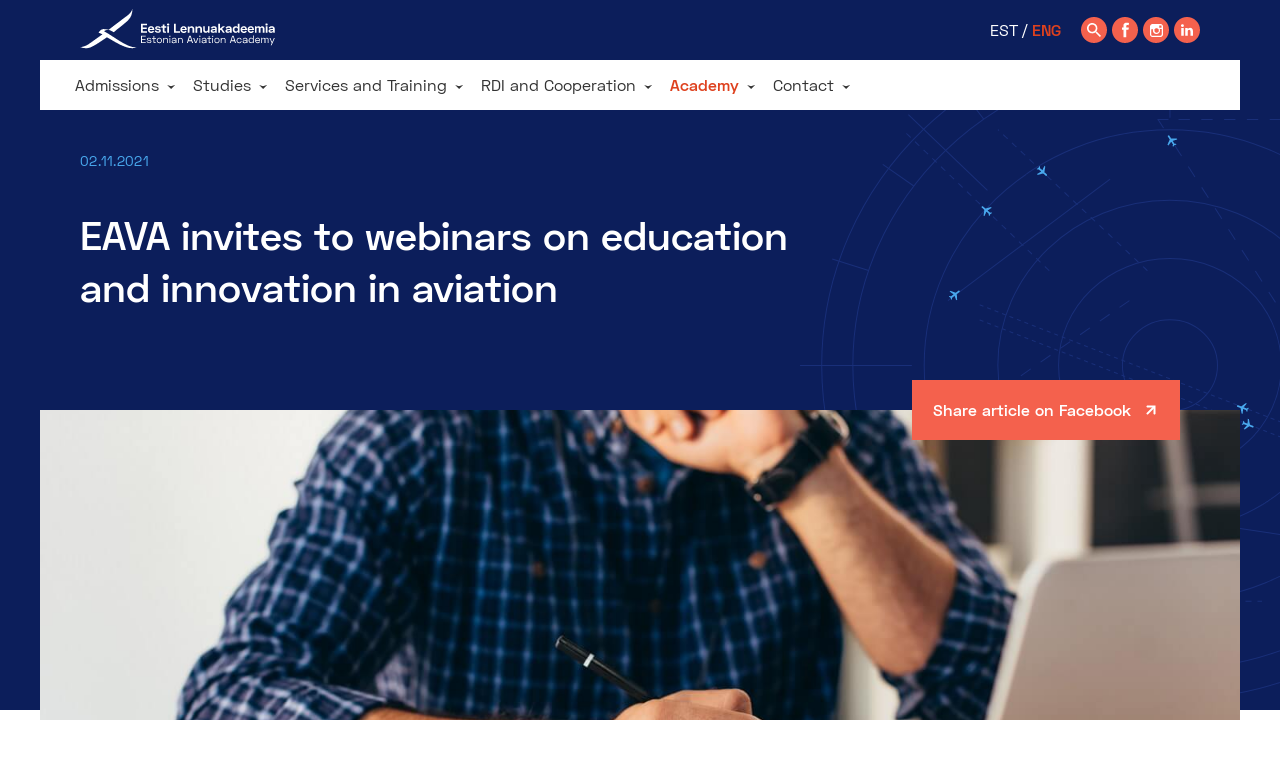

--- FILE ---
content_type: text/html; charset=utf-8
request_url: https://lennuakadeemia.ee/academy/news/eava-invites-to-webinars-on-education-and-innovation-in-aviation
body_size: 16398
content:








<!DOCTYPE html>
<html class="" lang="en">
  <head prefix="og: http://ogp.me/ns#">
    
<!--[if IE]><meta http-equiv="X-UA-Compatible" content="IE=edge"><![endif]-->


<meta charset="UTF-8">
<meta name="viewport" content="width=device-width, initial-scale=1, minimum-scale=0, maximum-scale=1, user-scalable=no">



  <link rel="icon" href="/favicon.ico" type="image/x-icon">
  <link rel="shortcut icon" href="/favicon.ico" type="image/ico">
  <link rel="shortcut icon" href="/favicon.ico" type="image/x-icon">






<link href="/stylesheets/main.css?v=3.97" media="screen" rel="stylesheet" type="text/css" />
<link href="/stylesheets/lightslider.min.css" media="screen" rel="stylesheet" type="text/css" />
<link href="/stylesheets/rkd-modal.min.css" media="screen" rel="stylesheet" type="text/css" />




<meta property="og:type" content="article">
<meta property="og:url" content="https://lennuakadeemia.ee/academy/news/eava-invites-to-webinars-on-education-and-innovation-in-aviation">
<meta property="og:title" content="">
<meta property="og:site_name" content="Estonian Aviation Academy">





  
    <meta property="og:image" content="https://lennuakadeemia.ee/photos/webinar_large.jpeg">
    <meta property="og:image:type" content="image/jpeg">
    <meta property="og:image:width" content="1280">
    <meta property="og:image:height" content="854">
  









  
    <link rel="prev" href="/academy/news/our-popularity-among-international-students-is-growing-constantly">
  

  
    <link rel="next" href="/academy/news/next-step-in-cooperation-between-eava-and-isec-lisboa">
  






<title>EAVA invites to webinars on education and innovation in aviation — Estonian Aviation Academy</title>


<!-- Start cookieyes banner -->
<script id="cookieyes" src="https://cdn-cookieyes.com/client_data/8358a1174467594a17afd1ac/script.js"></script> <!-- End cookieyes banner -->

<script>    window.dataLayer = window.dataLayer || [];    function gtag() {        dataLayer.push(arguments);    }    gtag("consent", "default", {        ad_storage: "denied",        ad_user_data: "denied",         ad_personalization: "denied",        analytics_storage: "denied",        functionality_storage: "denied",        personalization_storage: "denied",        security_storage: "granted",        wait_for_update: 2000,    });    gtag("set", "ads_data_redaction", true);    gtag("set", "url_passthrough", true);</script>

<!-- Google Tag Manager -->
<script>(function(w,d,s,l,i){w[l]=w[l]||[];w[l].push({'gtm.start':
new Date().getTime(),event:'gtm.js'});var f=d.getElementsByTagName(s)[0],
j=d.createElement(s),dl=l!='dataLayer'?'&l='+l:'';j.async=true;j.src=
'https://www.googletagmanager.com/gtm.js?id='+i+dl;f.parentNode.insertBefore(j,f);
})(window,document,'script','dataLayer','GTM-MM6B6F9');</script>
<!-- End Google Tag Manager -->

<script>
!function(f,b,e,v,n,t,s)
{if(f.fbq)return;n=f.fbq=function(){n.callMethod?
n.callMethod.apply(n,arguments):n.queue.push(arguments)};
if(!f._fbq)f._fbq=n;n.push=n;n.loaded=!0;n.version='2.0';
n.queue=[];t=b.createElement(e);t.async=!0;
t.src=v;s=b.getElementsByTagName(e)[0];
s.parentNode.insertBefore(t,s)}(window, document,'script',
'https://connect.facebook.net/en_US/fbevents.js');
fbq('init', '242404266853500');
fbq('track', 'PageView');
</script>
<!-- End Facebook Pixel Code -->

<meta name="facebook-domain-verification" content="kvmndodk07sz0g4yzlvf9s39g87n7d">

<script>
/* Ukraina tekstile väike lipp juurde */
document.addEventListener('DOMContentLoaded', function () {  document.querySelectorAll('a[href$="lennuakadeemia.ee/ukraine"]').forEach(element => {
    const old_html = element.innerHTML;
    if (old_html !== 'ENG') { element.innerHTML = `${old_html} 🇺🇦` }
  });
});
</script>
<meta name="google-site-verification" content="vgfSA16L4gQjVCdij3inwu_AZ06XFF8bZ_aFXktOfwU">

<script>     (function(c,l,a,r,i,t,y){         c[a]=c[a]||function(){(c[a].q=c[a].q||[]).push(arguments)};         t=l.createElement(r);t.async=1;t.src="https://www.clarity.ms/tag/"+i;         y=l.getElementsByTagName(r)[0];y.parentNode.insertBefore(t,y);     })(window, document, "clarity", "script", "tbotf877jw"); </script>


<link href="/academy/news.rss" rel="alternate" title="RSS Feed" type="application/rss+xml" />

  </head>
  <body>
    <!-- Google Tag Manager (noscript) -->
<noscript><iframe src="https://www.googletagmanager.com/ns.html?id=GTM-MM6B6F9"
height="0" width="0" style="display:none;visibility:hidden"></iframe></noscript>
<!-- End Google Tag Manager (noscript) -->

    <div class="root">

      <div class="mobilemenu">
  <div class="mobilemenu__container">
    <div class="mobilemenu__content">
      <ul class="menu">
        
          <li >
            <div class="item">
              <a href="/admissions" class="name ">Admissions</a>
              <a href="#" class="toggler"></a>
            </div>
            
              <ul>
                
                  <li >
                    <div class="subitem">
                      <a href="/admissions/catp" class="name ">Commercial Air Transport Pilot</a>
                      <a href="#" class="toggler"></a>
                    </div>
                    
                      <ul>
                        
                          
                          
                          
                          <li>
                            <a href="/admissions/catp/1-year" >Commercial Air Transport Pilot, 1 year programme</a>
                            
                            <ul class="level mobilemenulevel3" >
                            
                              <li><a href="/admissions/catp/1-year/acceptable-documentation" >Acceptable documentation to exclude Pilot Aptitude Testing</a></li>
                            
                            </ul>
                          
                          </li>
                        
                          
                          
                          
                          <li>
                            <a href="/admissions/catp/3-year" >Commercial Air Transport Pilot, 3 year programme</a>
                            
                            <ul class="level mobilemenulevel3" >
                            
                              <li><a href="/admissions/catp/3-year/class-1-medical-examination" >Class 1 Medical Examination </a></li>
                            
                            </ul>
                          
                          </li>
                        
                          
                          
                          
                          <li>
                            <a href="/admissions/catp/frequently-asked-questions" >Frequently Asked Questions</a>
                            
                          </li>
                        
                      </ul>
                    
                  </li>
                
                  <li >
                    <div class="subitem">
                      <a href="/admissions/cam" class="name ">Commercial Aviation Management</a>
                      <a href="#" class="toggler"></a>
                    </div>
                    
                      <ul>
                        
                          
                          
                          
                          <li>
                            <a href="https://lennuakadeemia.ee/admissions/cam" >Commercial Aviation Management, BSc</a>
                            
                          </li>
                        
                          
                          
                          
                          <li>
                            <a href="/admissions/cam/how-to-apply" >How to Apply?</a>
                            
                          </li>
                        
                      </ul>
                    
                  </li>
                
                  <li >
                    <div class="subitem">
                      <a href="/admissions/estonian-taught-programmes" class="name ">Programmes Taught in Estonian</a>
                      <a href="#" class="toggler"></a>
                    </div>
                    
                      <ul>
                        
                          
                          
                          
                          <li>
                            <a href="/admissions/estonian-taught-programmes/aviation-information-and-telecommunication-technology" >Aviation Information and Telecommunication Technology</a>
                            
                          </li>
                        
                          
                          
                          
                          <li>
                            <a href="/admissions/estonian-taught-programmes/aircraft-engineering" >Aircraft Engineering</a>
                            
                          </li>
                        
                          
                          
                          
                          <li>
                            <a href="/admissions/estonian-taught-programmes/air-traffic-services" >Air Traffic Services</a>
                            
                          </li>
                        
                          
                          
                          
                          <li>
                            <a href="/admissions/estonian-taught-programmes/aircraft-piloting" >Aircraft Piloting</a>
                            
                          </li>
                        
                          
                          
                          
                          <li>
                            <a href="/admissions/estonian-taught-programmes/aviation-management" >Aviation Management</a>
                            
                          </li>
                        
                      </ul>
                    
                  </li>
                
                  <li >
                    <div class="subitem">
                      <a href="/admissions/english-language-requirements" class="name ">English Language Requirements</a>
                      
                    </div>
                    
                  </li>
                
                  <li >
                    <div class="subitem">
                      <a href="/admissions/country-specific-document-requirements" class="name ">Country-specific Document Requirements </a>
                      
                    </div>
                    
                  </li>
                
                  <li >
                    <div class="subitem">
                      <a href="/admissions/application-fee" class="name ">Application Fee </a>
                      
                    </div>
                    
                  </li>
                
                  <li >
                    <div class="subitem">
                      <a href="/admissions/learning-environment" class="name ">Learning Environment</a>
                      
                    </div>
                    
                  </li>
                
                  <li >
                    <div class="subitem">
                      <a href="/admissions/moving-to-estonia" class="name ">Moving to Estonia</a>
                      
                    </div>
                    
                  </li>
                
                  <li >
                    <div class="subitem">
                      <a href="/admissions/send-us-your-questions" class="name ">Send Us Your Questions</a>
                      
                    </div>
                    
                  </li>
                
              </ul>
            
          </li>
        
          <li >
            <div class="item">
              <a href="/studies" class="name ">Studies</a>
              <a href="#" class="toggler"></a>
            </div>
            
              <ul>
                
                  <li >
                    <div class="subitem">
                      <a href="/studies/academic-information" class="name ">Academic Information</a>
                      <a href="#" class="toggler"></a>
                    </div>
                    
                      <ul>
                        
                          
                          
                          
                          <li>
                            <a href="/studies/academic-information/information-systems" >Information Systems</a>
                            
                          </li>
                        
                          
                          
                          
                          <li>
                            <a href="/studies/academic-information/academic-calendar" >Academic Calendar</a>
                            
                          </li>
                        
                          
                          
                          
                          <li>
                            <a href="/studies/academic-information/tuition-fee" >Tuition Fee</a>
                            
                          </li>
                        
                          
                          
                          
                          <li>
                            <a href="/studies/academic-information/accreditation-of-prior-and-experiential-learning-apel" >Accreditation of Prior and Experiential Learning (APEL)</a>
                            
                          </li>
                        
                          
                          
                          
                          <li>
                            <a href="/studies/academic-information/academic-leave" >Academic Leave</a>
                            
                          </li>
                        
                          
                          
                          
                          <li>
                            <a href="/studies/academic-information/good-practice-of-learning-and-teaching" >Good Practice of Learning and Teaching</a>
                            
                          </li>
                        
                      </ul>
                    
                  </li>
                
                  <li >
                    <div class="subitem">
                      <a href="/studies/stipends" class="name ">Stipends</a>
                      
                    </div>
                    
                  </li>
                
                  <li >
                    <div class="subitem">
                      <a href="/studies/internship" class="name ">Internship</a>
                      
                    </div>
                    
                  </li>
                
                  <li >
                    <div class="subitem">
                      <a href="/studies/eramus" class="name ">Eramus+</a>
                      <a href="#" class="toggler"></a>
                    </div>
                    
                      <ul>
                        
                          
                          
                          
                          <li>
                            <a href="/studies/eramus/information" >Application Process (Erasmus+ incoming students)</a>
                            
                          </li>
                        
                          
                          
                          
                          <li>
                            <a href="/studies/eramus/courses-in-english" >Courses in English</a>
                            
                          </li>
                        
                          
                          
                          
                          <li>
                            <a href="/studies/eramus/erasmus-outgoing" >Application Process (Erasmus+ outgoing students)</a>
                            
                          </li>
                        
                          
                          
                          
                          <li>
                            <a href="/studies/eramus/student-experiences" >Erasmus Student Experiences</a>
                            
                          </li>
                        
                          
                          
                          
                          <li>
                            <a href="/studies/eramus/partner-list" >Partner List</a>
                            
                          </li>
                        
                          
                          
                          
                          <li>
                            <a href="https://lennuakadeemia.ee/admissions/moving-to-estonia" >Moving to Estonia</a>
                            
                          </li>
                        
                      </ul>
                    
                  </li>
                
                  <li >
                    <div class="subitem">
                      <a href="/studies/counselling" class="name ">Counselling</a>
                      
                    </div>
                    
                  </li>
                
                  <li >
                    <div class="subitem">
                      <a href="/studies/library" class="name ">Library</a>
                      <a href="#" class="toggler"></a>
                    </div>
                    
                      <ul>
                        
                          
                          
                          
                          <li>
                            <a href="/studies/library/for-reader" >For reader</a>
                            
                          </li>
                        
                          
                          
                          
                          <li>
                            <a href="/studies/library/databases" >Databases</a>
                            
                          </li>
                        
                      </ul>
                    
                  </li>
                
                  <li >
                    <div class="subitem">
                      <a href="/studies/academic-ethics" class="name ">Academic Ethics</a>
                      
                    </div>
                    
                  </li>
                
                  <li >
                    <div class="subitem">
                      <a href="/studies/formatting-written-assignments" class="name ">Formatting Written Assignments</a>
                      
                    </div>
                    
                  </li>
                
                  <li >
                    <div class="subitem">
                      <a href="/studies/graduation" class="name ">Graduation</a>
                      
                    </div>
                    
                  </li>
                
                  <li >
                    <div class="subitem">
                      <a href="/studies/information-systems" class="name ">Information Systems</a>
                      
                    </div>
                    
                  </li>
                
                  <li >
                    <div class="subitem">
                      <a href="/studies/student-council" class="name ">Student Council</a>
                      
                    </div>
                    
                  </li>
                
                  <li >
                    <div class="subitem">
                      <a href="/studies/continuing-unfinished-studies" class="name ">Continuing Unfinished Studies</a>
                      
                    </div>
                    
                  </li>
                
                  <li >
                    <div class="subitem">
                      <a href="/studies/useful-to-know" class="name ">Useful to Know</a>
                      
                    </div>
                    
                  </li>
                
              </ul>
            
          </li>
        
          <li >
            <div class="item">
              <a href="/services-and-trainings" class="name ">Services and Training</a>
              <a href="#" class="toggler"></a>
            </div>
            
              <ul>
                
                  <li >
                    <div class="subitem">
                      <a href="/services-and-trainings/services" class="name ">Services</a>
                      <a href="#" class="toggler"></a>
                    </div>
                    
                      <ul>
                        
                          
                          
                          
                          <li>
                            <a href="/services-and-trainings/services/for-uas-operator-and-developer" >For UAS Operator and Developer</a>
                            
                          </li>
                        
                          
                          
                          
                          <li>
                            <a href="/services-and-trainings/services/for-uas-designer-manufacturer" >For UAS Designer and Manufacturer</a>
                            
                          </li>
                        
                          
                          
                          
                          <li>
                            <a href="/services-and-trainings/services/renting-simulators-for-training" >Renting Simulators for Training</a>
                            
                          </li>
                        
                          
                          
                          
                          <li>
                            <a href="/services-and-trainings/services/use-of-laboratories" >Use of Laboratories</a>
                            
                          </li>
                        
                      </ul>
                    
                  </li>
                
                  <li >
                    <div class="subitem">
                      <a href="/services-and-trainings/trainings" class="name ">Trainings</a>
                      <a href="#" class="toggler"></a>
                    </div>
                    
                      <ul>
                        
                          
                          
                          
                          <li>
                            <a href="/services-and-trainings/trainings/training-courses" >Training Courses</a>
                            
                          </li>
                        
                          
                          
                          
                          <li>
                            <a href="/services-and-trainings/trainings/training-requests" >Training Requests</a>
                            
                          </li>
                        
                      </ul>
                    
                  </li>
                
                  <li >
                    <div class="subitem">
                      <a href="/services-and-trainings/simulator-flights" class="name ">Experience Flight in a Simulator</a>
                      <a href="#" class="toggler"></a>
                    </div>
                    
                      <ul>
                        
                          
                          
                          
                          <li>
                            <a href="/services-and-trainings/simulator-flights/book-a-flight-in-simulator" >Book a Flight in Simulator</a>
                            
                          </li>
                        
                      </ul>
                    
                  </li>
                
              </ul>
            
          </li>
        
          <li >
            <div class="item">
              <a href="/rdi-cooperation" class="name ">RDI and Cooperation</a>
              <a href="#" class="toggler"></a>
            </div>
            
              <ul>
                
                  <li >
                    <div class="subitem">
                      <a href="/rdi-cooperation/projects-and-research" class="name ">Projects and Research</a>
                      <a href="#" class="toggler"></a>
                    </div>
                    
                      <ul>
                        
                          
                          
                          
                          <li>
                            <a href="/rdi-cooperation/projects-and-research/research" >Research and Innovation</a>
                            
                          </li>
                        
                          
                          
                          
                          <li>
                            <a href="/rdi-cooperation/projects-and-research/educational-development" >Educational Development</a>
                            
                          </li>
                        
                          
                          
                          
                          <li>
                            <a href="/rdi-cooperation/projects-and-research/applied-research" >Applied Research</a>
                            
                          </li>
                        
                      </ul>
                    
                  </li>
                
                  <li >
                    <div class="subitem">
                      <a href="/rdi-cooperation/research-groups" class="name ">Research Groups</a>
                      
                    </div>
                    
                  </li>
                
                  <li >
                    <div class="subitem">
                      <a href="/rdi-cooperation/student-projects" class="name ">Student Projects</a>
                      
                    </div>
                    
                  </li>
                
                  <li >
                    <div class="subitem">
                      <a href="/rdi-cooperation/partners" class="name ">Partners</a>
                      
                    </div>
                    
                  </li>
                
                  <li >
                    <div class="subitem">
                      <a href="/rdi-cooperation/networks" class="name ">Networks</a>
                      
                    </div>
                    
                  </li>
                
                  <li >
                    <div class="subitem">
                      <a href="/rdi-cooperation/estonian-aviation-seminar" class="name ">Estonian Aviation Seminar</a>
                      <a href="#" class="toggler"></a>
                    </div>
                    
                      <ul>
                        
                          
                          
                          
                          <li>
                            <a href="/rdi-cooperation/estonian-aviation-seminar/deed-of-the-year-in-estonian-aviation" >Deed of the Year in Estonian Aviation</a>
                            
                          </li>
                        
                      </ul>
                    
                  </li>
                
              </ul>
            
          </li>
        
          <li class="open">
            <div class="item">
              <a href="/academy" class="name active">Academy</a>
              <a href="#" class="toggler"></a>
            </div>
            
              <ul>
                
                  <li >
                    <div class="subitem">
                      <a href="/academy/management" class="name ">Management</a>
                      <a href="#" class="toggler"></a>
                    </div>
                    
                      <ul>
                        
                          
                          
                          
                          <li>
                            <a href="/academy/management/structure" >Structure</a>
                            
                          </li>
                        
                      </ul>
                    
                  </li>
                
                  <li >
                    <div class="subitem">
                      <a href="/academy/legislative-acts-and-regulations" class="name ">Legislative Acts and Regulations</a>
                      <a href="#" class="toggler"></a>
                    </div>
                    
                      <ul>
                        
                          
                          
                          
                          <li>
                            <a href="/academy/legislative-acts-and-regulations/gdpr" >GDPR</a>
                            
                          </li>
                        
                          
                          
                          
                          <li>
                            <a href="/academy/legislative-acts-and-regulations/diversity-charter" >Diversity Charter</a>
                            
                          </li>
                        
                          
                          
                          
                          <li>
                            <a href="/academy/legislative-acts-and-regulations/data-protection-policy" >Data Protection Policy</a>
                            
                          </li>
                        
                      </ul>
                    
                  </li>
                
                  <li >
                    <div class="subitem">
                      <a href="/academy/accreditation-and-ceritificates" class="name ">Accreditation and Ceritificates</a>
                      
                    </div>
                    
                  </li>
                
                  <li class="open">
                    <div class="subitem">
                      <a href="/academy/news" class="name active">News</a>
                      
                    </div>
                    
                  </li>
                
                  <li >
                    <div class="subitem">
                      <a href="/academy/current-vacancies" class="name ">Current Vacancies</a>
                      
                    </div>
                    
                  </li>
                
                  <li >
                    <div class="subitem">
                      <a href="/academy/eava-fund" class="name ">EAVA Fund</a>
                      
                    </div>
                    
                  </li>
                
              </ul>
            
          </li>
        
          <li >
            <div class="item">
              <a href="/contact" class="name ">Contact</a>
              <a href="#" class="toggler"></a>
            </div>
            
              <ul>
                
                  <li >
                    <div class="subitem">
                      <a href="/contact/personnel" class="name ">Personnel</a>
                      <a href="#" class="toggler"></a>
                    </div>
                    
                      <ul>
                        
                          
                          
                          
                          <li>
                            <a href="/contact/personnel/management" >Management</a>
                            
                          </li>
                        
                          
                          
                          
                          <li>
                            <a href="/contact/personnel/department-of-quality-and-safety" >Department of Quality and Safety</a>
                            
                          </li>
                        
                          
                          
                          
                          <li>
                            <a href="/contact/personnel/responsibility-of-the-vice-rector-for-education-and-research" >Responsibility of the  Vice Rector For Education and Research</a>
                            
                          </li>
                        
                          
                          
                          
                          <li>
                            <a href="/contact/personnel/office-of-academic-affairs" >Office of Academic Affairs</a>
                            
                          </li>
                        
                          
                          
                          
                          <li>
                            <a href="/contact/personnel/department-of-aeronautical-engineering" >Department of Aeronautical Engineering</a>
                            
                          </li>
                        
                          
                          
                          
                          <li>
                            <a href="/contact/personnel/department-of-aviation-services" >Department of Aviation Services</a>
                            
                          </li>
                        
                          
                          
                          
                          <li>
                            <a href="/contact/personnel/responsibility-of-the-vice-rector-for-administration" >Responsibility of the Vice Rector for Administration</a>
                            
                          </li>
                        
                          
                          
                          
                          <li>
                            <a href="/contact/personnel/department-of-marketing-and-communication" >Department of Marketing and Communication</a>
                            
                          </li>
                        
                      </ul>
                    
                  </li>
                
                  <li >
                    <div class="subitem">
                      <a href="/contact/notify-us-of-any-problems-or-suggestions" class="name ">Notify Us of Any Problems or Suggestions</a>
                      
                    </div>
                    
                  </li>
                
              </ul>
            
          </li>
        
      </ul>

      <div class="mobilemenu__bottom">
        
  <nav class="langmenu">
    <ul>
      
        <li><a href="/akadeemiast/uudised">EST</a></li>
      
        <li><a href="/academy/news" class="active">ENG</a></li>
      
    </ul>
  </nav>

        <div class="mobilemenu__buttons">
          <a href="/search" class="icon-btn icon-btn--search"></a>
          <a href="//www.facebook.com/lennuakadeemia/" target="_blank" class="icon-btn icon-btn--facebook"></a>
          <a href="//www.instagram.com/lennuakadeemia/" target="_blank" class="icon-btn icon-btn--instagram"></a>
          <a href="//www.linkedin.com/school/10416760/" target="_blank" class="icon-btn icon-btn--linkedin"></a>
        </div>
      </div>
    </div>
  </div>
</div>

      <div class="menubar">
  <div class="menubar__wrap">
    <div class="menubar__inner u-pad-side u-mar-auto u-width-site">
      <a href="/en" class="logo"></a>

      <div class="mainmenu">
        <nav>
          <ul>
            
              
                <li><a href="/admissions" class="has-children ">Admissions</a></li>
              
            
              
                <li><a href="/studies" class="has-children ">Studies</a></li>
              
            
              
                <li><a href="/services-and-trainings" class="has-children ">Services and Training</a></li>
              
            
              
                <li><a href="/rdi-cooperation" class="has-children ">RDI and Cooperation</a></li>
              
            
              
                <li><a href="/academy" class="has-children active">Academy</a></li>
              
            
              
                <li><a href="/contact" class="has-children ">Contact</a></li>
              
            
          </ul>
        </nav>
      </div>

      <div class="menubar__content">
        
  <nav class="langmenu">
    <ul>
      
        <li><a href="/akadeemiast/uudised">EST</a></li>
      
        <li><a href="/academy/news" class="active">ENG</a></li>
      
    </ul>
  </nav>

        <div class="menu-icons">
          <div class="search"><a href="/search" class="icon-btn icon-btn--search"></a></div>
          <div class="share">
            <a href="//www.facebook.com/lennuakadeemia/" target="_blank" class="icon-btn icon-btn--facebook"></a>
            <a href="//www.instagram.com/lennuakadeemia/" target="_blank" class="icon-btn icon-btn--instagram"></a>
            <a href="//www.linkedin.com/school/10416760/" target="_blank" class="icon-btn icon-btn--linkedin"></a>
          </div>
        </div>

        <a href="#" class="mobilemenu__toggler js-mobilemenu-toggler">
          <span class="labeltext">Menu</span>
          <span class="burger"></span>
        </a>
      </div>
    </div>

    <div class="submenu">
      <div class="submenu__radar"><div class="radar style-">

  <svg version="1.1"  xmlns="http://www.w3.org/2000/svg" xmlns:xlink="http://www.w3.org/1999/xlink" x="0px" y="0px"
  	 viewBox="0 0 739.5 689.2" style="enable-background:new 0 0 739.5 689.2;" xml:space="preserve">
  <style type="text/css">
  	.st0{fill:none;stroke:#FFFFFF;stroke-miterlimit:10;}
  	.st1{fill:none;stroke:#FFFFFF;stroke-miterlimit:10;stroke-dasharray:11.33,11.33;}
  	.st2{fill:none;stroke:#FFFFFF;stroke-miterlimit:10;stroke-dasharray:11.39,11.39;}
  	.st3{fill:none;stroke:#FFFFFF;stroke-miterlimit:10;stroke-dasharray:12.41,12.41;}
  	.st4{fill:none;stroke:#FFFFFF;stroke-miterlimit:10;stroke-dasharray:6,6;}
  	.st5{fill:none;stroke:#FFFFFF;stroke-miterlimit:10;stroke-dasharray:4,4;}
  	.st6{fill:none;stroke:#FFFFFF;stroke-miterlimit:10;stroke-dasharray:12,12;}
  	.st7{fill:#49A9EE;}
  </style>
  <path class="st0" d="M369.7,400.5c26.2,0,47.5-20.4,47.5-45.5c0-25.1-21.3-45.5-47.5-45.5c-26.2,0-47.5,20.4-47.5,45.5
  	C322.2,380.1,343.5,400.5,369.7,400.5z"/>
  <path class="st0" d="M369.7,461.7c61.5,0,111.3-47.8,111.3-106.7c0-58.9-49.8-106.7-111.3-106.7c-61.5,0-111.3,47.8-111.3,106.7
  	C258.4,413.9,308.3,461.7,369.7,461.7z"/>
  <path class="st0" d="M369.7,519.8c95,0,172-73.8,172-164.9c0-91-77-164.9-172-164.9c-95,0-172,73.8-172,164.9
  	C197.8,446,274.8,519.8,369.7,519.8z"/>
  <path class="st0" d="M369.7,590.5c135.7,0,245.6-105.4,245.6-235.5c0-130.1-110-235.5-245.6-235.5S124.1,224.9,124.1,355
  	C124.1,485,234.1,590.5,369.7,590.5z"/>
  <path class="st0" d="M369.7,658.8c175,0,316.9-136,316.9-303.8c0-167.8-141.9-303.8-316.9-303.8c-175,0-316.9,136-316.9,303.8
  	C52.9,522.7,194.7,658.8,369.7,658.8z"/>
  <path class="st0" d="M369.7,688.7c192.2,0,348.1-149.4,348.1-333.7c0-184.3-155.8-333.7-348.1-333.7C177.5,21.3,21.7,170.7,21.7,355
  	C21.7,539.3,177.5,688.7,369.7,688.7z"/>
  <path class="st0" d="M565.8,411.5l-0.3-10"/>
  <path class="st1" d="M564.9,382.7l-8-253.9"/>
  <path class="st0" d="M556.6,119.3l-0.3-10h-10.4"/>
  <path class="st2" d="M526.3,109.4H378.1"/>
  <path class="st0" d="M368.2,109.4h-10.4l5.5,8.5"/>
  <path class="st3" d="M374.6,135.4l152.2,237.1"/>
  <path class="st0" d="M532.3,381.4l5.5,8.5"/>
  <path class="st4" d="M347.2,260.4L197.8,119.5"/>
  <path class="st4" d="M249.1,260.4L102.4,119.5"/>
  <path class="st5" d="M720.1,519.8l-541-210.4"/>
  <path class="st5" d="M720.1,504.7l-541-210.4"/>
  <path class="st6" d="M329.2,290.2L48.9,484.4l-27.2,31.2"/>
  <path class="st0" d="M727,560.6L130.5,472"/>
  <path class="st0" d="M108.3,605.6l79-75.8"/>
  <path class="st0" d="M0,355h111.8"/>
  <path class="st0" d="M108.3,104.4l79,75.8"/>
  <path class="st0" d="M369.7,0.5v107.2"/>
  <path class="st0" d="M631.1,104.4l-79,75.8"/>
  <path class="st0" d="M739.5,355H627.7"/>
  <path class="st0" d="M631.1,605.6l-79-75.8"/>
  <path class="st4" d="M253.2,590.5h208.5"/>
  <path class="st0" d="M309.9,168.9L147.9,290.2"/>
  <path class="st0" d="M733.9,368.4l-200.2-74.1"/>
  <path class="st0" d="M533.7,315.6L727,180.2"/>
  <path class="st0" d="M82.7,555.6l30.9-21.8"/>
  <path class="st0" d="M32.1,461l36.4-11.5"/>
  <path class="st0" d="M32.2,248.8l36.4,11.3"/>
  <path class="st0" d="M82.7,154.2l31,21.6"/>
  <path class="st0" d="M160.9,79.4l22.7,29.6"/>
  <path class="st0" d="M260.5,30.9l12,34.9"/>
  <path class="st0" d="M478.8,30.8l-11.6,35.1"/>
  <path class="st0" d="M577.6,78.8l-22.4,29.7"/>
  <path class="st0" d="M656.4,153.9l-30.9,21.8"/>
  <path class="st0" d="M707.2,248.6l-36.4,11.6"/>
  <path class="st0" d="M707.9,459.3l-36.6-11.1"/>
  <path class="st0" d="M657.5,554.6l-31-21.4"/>
  <path class="st7 plane-1" d="M402.8,169.8l-0.7-1l-5.5,0.1l-1.8-2.8c-0.3-0.4-0.8-0.5-1.2-0.3c-0.4,0.3-0.5,0.8-0.2,1.2l1.8,2.8l-2.2,5.1
  	l0.7,1l3-3.8l1.8,2.8l-0.5,1.4l0.5,0.8l1.4-1.6l2-0.6l-0.5-0.8l-1.5-0.1l-1.8-2.8L402.8,169.8z"/>
  <path class="st7 plane-2" d="M504.8,416.2l-1.1-0.4l-4.5,3.3l-3.1-1.2c-0.5-0.2-1,0-1.2,0.5c-0.2,0.4,0.1,1,0.5,1.1l3.1,1.2l1.1,5.4l1.1,0.4
  	l0.3-4.9l3.1,1.2l0.4,1.4l0.8,0.3l0.2-2.1l1.3-1.7l-0.8-0.3l-1.3,0.8l-3.1-1.2L504.8,416.2z"/>
  <path class="st7 plane-3" d="M207.6,213.2l-0.9-0.8l-5.3,1.5l-2.5-2.2c-0.4-0.3-0.9-0.3-1.2,0.1c-0.3,0.4-0.3,0.9,0.1,1.2l2.5,2.2l-0.8,5.5
  	l0.9,0.8l1.9-4.5l2.5,2.2l-0.1,1.5l0.7,0.6l0.9-1.9l1.8-1.1l-0.7-0.6l-1.4,0.3l-2.5-2.2L207.6,213.2z"/>
  <path class="st7 plane-4" d="M718.4,193.4l1-0.7l-0.3-5.5l2.7-2c0.4-0.3,0.5-0.8,0.2-1.2c-0.3-0.4-0.8-0.5-1.2-0.2l-2.7,1.9l-5.2-2l-1,0.7
  	l3.9,2.9l-2.7,1.9l-1.4-0.4l-0.7,0.5l1.7,1.3l0.7,2l0.7-0.5l0-1.5l2.7-1.9L718.4,193.4z"/>
  <path class="st7 plane-5" d="M566,244.1v-1.2l-4.6-3v-3.3c0-0.5-0.4-0.9-0.9-0.9s-0.9,0.4-0.9,0.9v3.3l-4.6,3v1.2l4.6-1.5v3.3l-1.2,0.9v0.9
  	l2-0.6l2,0.6v-0.9l-1.2-0.9v-3.3L566,244.1z"/>
  <path class="st7 plane-6" d="M538.4,302.4l1.1,0.4l4.5-3.3l3.1,1.2c0.5,0.2,1,0,1.2-0.5c0.2-0.5-0.1-1-0.5-1.1l-3.1-1.2l-1.1-5.4l-1.1-0.4
  	L542,297l-3.1-1.2l-0.4-1.4l-0.8-0.3l-0.2,2.1l-1.3,1.7l0.8,0.3l1.3-0.8l3.1,1.2L538.4,302.4z"/>
  <path class="st7 plane-7" d="M300.5,183.3l1-0.7l-0.4-5.5l2.6-2c0.4-0.3,0.5-0.9,0.2-1.2c-0.3-0.4-0.8-0.4-1.2-0.1l-2.6,2l-5.2-1.9l-1,0.7
  	l4,2.8l-2.6,2l-1.4-0.4l-0.7,0.5l1.7,1.3l0.8,2l0.7-0.5l0-1.5l2.6-2L300.5,183.3z"/>
  <path class="st7 plane-8" d="M219.6,147.9l0.9,0.8l5.3-1.4l2.4,2.2c0.4,0.3,0.9,0.3,1.3,0c0.3-0.4,0.3-0.9-0.1-1.3l-2.4-2.2l0.9-5.5
  	l-0.9-0.8l-2,4.4l-2.4-2.2l0.1-1.5l-0.7-0.6l-0.9,1.9l-1.8,1.1l0.7,0.6l1.4-0.2l2.4,2.2L219.6,147.9z"/>
  <path class="st7 plane-9" d="M381.3,394.6l1.1,0.5l4.5-3.2l3.1,1.2c0.5,0.2,1,0,1.2-0.5c0.2-0.4,0-1-0.5-1.1l-3.1-1.2l-1-5.4l-1.1-0.5
  	l-0.3,4.9l-3.1-1.2l-0.4-1.4l-0.8-0.3l-0.2,2.1l-1.3,1.7l0.8,0.3l1.3-0.7l3.1,1.2L381.3,394.6z"/>
  <path class="st7 plane-10" d="M183.6,485.8l1.2,0.2l3.7-4.1l3.3,0.5c0.5,0.1,1-0.2,1-0.7c0.1-0.5-0.3-0.9-0.7-1l-3.3-0.5l-2.2-5.1l-1.2-0.2
  	l0.7,4.8l-3.3-0.5l-0.7-1.3l-0.9-0.1l0.3,2.1l-0.9,1.9l0.9,0.1l1.1-1l3.3,0.5L183.6,485.8z"/>
  <path class="st7 plane-11" d="M532.6,537.9l1.2,0.2l3.7-4.1l3.3,0.5c0.5,0.1,1-0.2,1-0.7c0.1-0.5-0.3-0.9-0.7-1l-3.3-0.5l-2.2-5.1l-1.2-0.2
  	l0.7,4.8l-3.3-0.5l-0.7-1.3l-0.9-0.1l0.3,2.1l-0.9,1.9l0.9,0.1l1.1-1l3.3,0.5L532.6,537.9z"/>
  <path class="st7 plane-12" d="M304.4,585.6h-1.2l-3,4.6h-3.3c-0.5,0-0.9,0.4-0.9,0.9s0.4,0.9,0.9,0.9h3.3l3,4.6h1.2l-1.5-4.6l3.3,0l0.9,1.2
  	h0.9l-0.6-2l0.6-2h-0.9l-0.9,1.2h-3.3L304.4,585.6z"/>
  <path class="st7 plane-13" d="M201.9,372.1l-1,0.7l0.1,5.5l-2.7,1.9c-0.4,0.3-0.5,0.8-0.3,1.2c0.3,0.4,0.8,0.5,1.2,0.2l2.7-1.9l5.1,2.1l1-0.7
  	l-3.9-3l2.7-1.9l1.4,0.4l0.7-0.5l-1.6-1.3l-0.7-2l-0.7,0.5l-0.1,1.5l-2.7,1.9L201.9,372.1z"/>
  </svg>
</div>
</div>
      <div class="submenu__inner">
        <div class="submenu__main">
          
            
            <ul>
              
                <li><a href="/admissions/catp" class=" has-children">Commercial Air Transport Pilot</a></li>
              
                <li><a href="/admissions/cam" class=" has-children">Commercial Aviation Management</a></li>
              
                <li><a href="/admissions/estonian-taught-programmes" class=" has-children">Programmes Taught in Estonian</a></li>
              
                <li><a href="/admissions/english-language-requirements" class=" ">English Language Requirements</a></li>
              
                <li><a href="/admissions/country-specific-document-requirements" class=" ">Country-specific Document Requirements </a></li>
              
                <li><a href="/admissions/application-fee" class=" ">Application Fee </a></li>
              
                <li><a href="/admissions/learning-environment" class=" ">Learning Environment</a></li>
              
                <li><a href="/admissions/moving-to-estonia" class=" ">Moving to Estonia</a></li>
              
                <li><a href="/admissions/send-us-your-questions" class=" ">Send Us Your Questions</a></li>
              
            </ul>
            
          
            
            <ul>
              
                <li><a href="/studies/academic-information" class=" has-children">Academic Information</a></li>
              
                <li><a href="/studies/stipends" class=" ">Stipends</a></li>
              
                <li><a href="/studies/internship" class=" ">Internship</a></li>
              
                <li><a href="/studies/eramus" class=" has-children">Eramus+</a></li>
              
                <li><a href="/studies/counselling" class=" ">Counselling</a></li>
              
                <li><a href="/studies/library" class=" has-children">Library</a></li>
              
                <li><a href="/studies/academic-ethics" class=" ">Academic Ethics</a></li>
              
                <li><a href="/studies/formatting-written-assignments" class=" ">Formatting Written Assignments</a></li>
              
                <li><a href="/studies/graduation" class=" ">Graduation</a></li>
              
                <li><a href="/studies/information-systems" class=" ">Information Systems</a></li>
              
                <li><a href="/studies/student-council" class=" ">Student Council</a></li>
              
                <li><a href="/studies/continuing-unfinished-studies" class=" ">Continuing Unfinished Studies</a></li>
              
                <li><a href="/studies/useful-to-know" class=" ">Useful to Know</a></li>
              
            </ul>
            
          
            
            <ul>
              
                <li><a href="/services-and-trainings/services" class=" has-children">Services</a></li>
              
                <li><a href="/services-and-trainings/trainings" class=" has-children">Trainings</a></li>
              
                <li><a href="/services-and-trainings/simulator-flights" class=" has-children">Experience Flight in a Simulator</a></li>
              
            </ul>
            
          
            
            <ul>
              
                <li><a href="/rdi-cooperation/projects-and-research" class=" has-children">Projects and Research</a></li>
              
                <li><a href="/rdi-cooperation/research-groups" class=" ">Research Groups</a></li>
              
                <li><a href="/rdi-cooperation/student-projects" class=" ">Student Projects</a></li>
              
                <li><a href="/rdi-cooperation/partners" class=" ">Partners</a></li>
              
                <li><a href="/rdi-cooperation/networks" class=" ">Networks</a></li>
              
                <li><a href="/rdi-cooperation/estonian-aviation-seminar" class=" has-children">Estonian Aviation Seminar</a></li>
              
            </ul>
            
          
            
            <ul>
              
                <li><a href="/academy/management" class=" has-children">Management</a></li>
              
                <li><a href="/academy/legislative-acts-and-regulations" class=" has-children">Legislative Acts and Regulations</a></li>
              
                <li><a href="/academy/accreditation-and-ceritificates" class=" ">Accreditation and Ceritificates</a></li>
              
                <li><a href="/academy/news" class="active ">News</a></li>
              
                <li><a href="/academy/current-vacancies" class=" ">Current Vacancies</a></li>
              
                <li><a href="/academy/eava-fund" class=" ">EAVA Fund</a></li>
              
            </ul>
            
          
            
            <ul>
              
                <li><a href="/contact/personnel" class=" has-children">Personnel</a></li>
              
                <li><a href="/contact/notify-us-of-any-problems-or-suggestions" class=" ">Notify Us of Any Problems or Suggestions</a></li>
              
            </ul>
            
          
        </div>

        <div class="submenu__subs">
          
            
              
                
                  <ul>
                    

                      
                      
                      

                      <li><a href="/admissions/catp/1-year" class="">Commercial Air Transport Pilot, 1 year programme</a></li>
                    

                      
                      
                      

                      <li><a href="/admissions/catp/3-year" class="">Commercial Air Transport Pilot, 3 year programme</a></li>
                    

                      
                      
                      

                      <li><a href="/admissions/catp/frequently-asked-questions" class="">Frequently Asked Questions</a></li>
                    
                  </ul>
                
              
                
                  <ul>
                    

                      
                      
                      

                      <li><a href="https://lennuakadeemia.ee/admissions/cam" class="">Commercial Aviation Management, BSc</a></li>
                    

                      
                      
                      

                      <li><a href="/admissions/cam/how-to-apply" class="">How to Apply?</a></li>
                    
                  </ul>
                
              
                
                  <ul>
                    

                      
                      
                      

                      <li><a href="/admissions/estonian-taught-programmes/aviation-information-and-telecommunication-technology" class="">Aviation Information and Telecommunication Technology</a></li>
                    

                      
                      
                      

                      <li><a href="/admissions/estonian-taught-programmes/aircraft-engineering" class="">Aircraft Engineering</a></li>
                    

                      
                      
                      

                      <li><a href="/admissions/estonian-taught-programmes/air-traffic-services" class="">Air Traffic Services</a></li>
                    

                      
                      
                      

                      <li><a href="/admissions/estonian-taught-programmes/aircraft-piloting" class="">Aircraft Piloting</a></li>
                    

                      
                      
                      

                      <li><a href="/admissions/estonian-taught-programmes/aviation-management" class="">Aviation Management</a></li>
                    
                  </ul>
                
              
                
              
                
              
                
              
                
              
                
              
                
              
            
          
            
              
                
                  <ul>
                    

                      
                      
                      

                      <li><a href="/studies/academic-information/information-systems" class="">Information Systems</a></li>
                    

                      
                      
                      

                      <li><a href="/studies/academic-information/academic-calendar" class="">Academic Calendar</a></li>
                    

                      
                      
                      

                      <li><a href="/studies/academic-information/tuition-fee" class="">Tuition Fee</a></li>
                    

                      
                      
                      

                      <li><a href="/studies/academic-information/accreditation-of-prior-and-experiential-learning-apel" class="">Accreditation of Prior and Experiential Learning (APEL)</a></li>
                    

                      
                      
                      

                      <li><a href="/studies/academic-information/academic-leave" class="">Academic Leave</a></li>
                    

                      
                      
                      

                      <li><a href="/studies/academic-information/good-practice-of-learning-and-teaching" class="">Good Practice of Learning and Teaching</a></li>
                    
                  </ul>
                
              
                
              
                
              
                
                  <ul>
                    

                      
                      
                      

                      <li><a href="/studies/eramus/information" class="">Application Process (Erasmus+ incoming students)</a></li>
                    

                      
                      
                      

                      <li><a href="/studies/eramus/courses-in-english" class="">Courses in English</a></li>
                    

                      
                      
                      

                      <li><a href="/studies/eramus/erasmus-outgoing" class="">Application Process (Erasmus+ outgoing students)</a></li>
                    

                      
                      
                      

                      <li><a href="/studies/eramus/student-experiences" class="">Erasmus Student Experiences</a></li>
                    

                      
                      
                      

                      <li><a href="/studies/eramus/partner-list" class="">Partner List</a></li>
                    

                      
                      
                      

                      <li><a href="https://lennuakadeemia.ee/admissions/moving-to-estonia" class="">Moving to Estonia</a></li>
                    
                  </ul>
                
              
                
              
                
                  <ul>
                    

                      
                      
                      

                      <li><a href="/studies/library/for-reader" class="">For reader</a></li>
                    

                      
                      
                      

                      <li><a href="/studies/library/databases" class="">Databases</a></li>
                    
                  </ul>
                
              
                
              
                
              
                
              
                
              
                
              
                
              
                
              
            
          
            
              
                
                  <ul>
                    

                      
                      
                      

                      <li><a href="/services-and-trainings/services/for-uas-operator-and-developer" class="">For UAS Operator and Developer</a></li>
                    

                      
                      
                      

                      <li><a href="/services-and-trainings/services/for-uas-designer-manufacturer" class="">For UAS Designer and Manufacturer</a></li>
                    

                      
                      
                      

                      <li><a href="/services-and-trainings/services/renting-simulators-for-training" class="">Renting Simulators for Training</a></li>
                    

                      
                      
                      

                      <li><a href="/services-and-trainings/services/use-of-laboratories" class="">Use of Laboratories</a></li>
                    
                  </ul>
                
              
                
                  <ul>
                    

                      
                      
                      

                      <li><a href="/services-and-trainings/trainings/training-courses" class="">Training Courses</a></li>
                    

                      
                      
                      

                      <li><a href="/services-and-trainings/trainings/training-requests" class="">Training Requests</a></li>
                    
                  </ul>
                
              
                
                  <ul>
                    

                      
                      
                      

                      <li><a href="/services-and-trainings/simulator-flights/book-a-flight-in-simulator" class="">Book a Flight in Simulator</a></li>
                    
                  </ul>
                
              
            
          
            
              
                
                  <ul>
                    

                      
                      
                      

                      <li><a href="/rdi-cooperation/projects-and-research/research" class="">Research and Innovation</a></li>
                    

                      
                      
                      

                      <li><a href="/rdi-cooperation/projects-and-research/educational-development" class="">Educational Development</a></li>
                    

                      
                      
                      

                      <li><a href="/rdi-cooperation/projects-and-research/applied-research" class="">Applied Research</a></li>
                    
                  </ul>
                
              
                
              
                
              
                
              
                
              
                
                  <ul>
                    

                      
                      
                      

                      <li><a href="/rdi-cooperation/estonian-aviation-seminar/deed-of-the-year-in-estonian-aviation" class="">Deed of the Year in Estonian Aviation</a></li>
                    
                  </ul>
                
              
            
          
            
              
                
                  <ul>
                    

                      
                      
                      

                      <li><a href="/academy/management/structure" class="">Structure</a></li>
                    
                  </ul>
                
              
                
                  <ul>
                    

                      
                      
                      

                      <li><a href="/academy/legislative-acts-and-regulations/gdpr" class="">GDPR</a></li>
                    

                      
                      
                      

                      <li><a href="/academy/legislative-acts-and-regulations/diversity-charter" class="">Diversity Charter</a></li>
                    

                      
                      
                      

                      <li><a href="/academy/legislative-acts-and-regulations/data-protection-policy" class="">Data Protection Policy</a></li>
                    
                  </ul>
                
              
                
              
                
              
                
              
                
              
            
          
            
              
                
                  <ul>
                    

                      
                      
                      

                      <li><a href="/contact/personnel/management" class="">Management</a></li>
                    

                      
                      
                      

                      <li><a href="/contact/personnel/department-of-quality-and-safety" class="">Department of Quality and Safety</a></li>
                    

                      
                      
                      

                      <li><a href="/contact/personnel/responsibility-of-the-vice-rector-for-education-and-research" class="">Responsibility of the  Vice Rector For Education and Research</a></li>
                    

                      
                      
                      

                      <li><a href="/contact/personnel/office-of-academic-affairs" class="">Office of Academic Affairs</a></li>
                    

                      
                      
                      

                      <li><a href="/contact/personnel/department-of-aeronautical-engineering" class="">Department of Aeronautical Engineering</a></li>
                    

                      
                      
                      

                      <li><a href="/contact/personnel/department-of-aviation-services" class="">Department of Aviation Services</a></li>
                    

                      
                      
                      

                      <li><a href="/contact/personnel/responsibility-of-the-vice-rector-for-administration" class="">Responsibility of the Vice Rector for Administration</a></li>
                    

                      
                      
                      

                      <li><a href="/contact/personnel/department-of-marketing-and-communication" class="">Department of Marketing and Communication</a></li>
                    
                  </ul>
                
              
                
              
            
          
        </div>
      </div>
    </div>
  </div>
</div>

      <div class="header header--medium ">
  <div class="header__radar"><div class="radar style-1">

  <svg version="1.1"  xmlns="http://www.w3.org/2000/svg" xmlns:xlink="http://www.w3.org/1999/xlink" x="0px" y="0px"
  	 viewBox="0 0 739.5 689.2" style="enable-background:new 0 0 739.5 689.2;" xml:space="preserve">
  <style type="text/css">
  	.st0{fill:none;stroke:#FFFFFF;stroke-miterlimit:10;}
  	.st1{fill:none;stroke:#FFFFFF;stroke-miterlimit:10;stroke-dasharray:11.33,11.33;}
  	.st2{fill:none;stroke:#FFFFFF;stroke-miterlimit:10;stroke-dasharray:11.39,11.39;}
  	.st3{fill:none;stroke:#FFFFFF;stroke-miterlimit:10;stroke-dasharray:12.41,12.41;}
  	.st4{fill:none;stroke:#FFFFFF;stroke-miterlimit:10;stroke-dasharray:6,6;}
  	.st5{fill:none;stroke:#FFFFFF;stroke-miterlimit:10;stroke-dasharray:4,4;}
  	.st6{fill:none;stroke:#FFFFFF;stroke-miterlimit:10;stroke-dasharray:12,12;}
  	.st7{fill:#49A9EE;}
  </style>
  <path class="st0" d="M369.7,400.5c26.2,0,47.5-20.4,47.5-45.5c0-25.1-21.3-45.5-47.5-45.5c-26.2,0-47.5,20.4-47.5,45.5
  	C322.2,380.1,343.5,400.5,369.7,400.5z"/>
  <path class="st0" d="M369.7,461.7c61.5,0,111.3-47.8,111.3-106.7c0-58.9-49.8-106.7-111.3-106.7c-61.5,0-111.3,47.8-111.3,106.7
  	C258.4,413.9,308.3,461.7,369.7,461.7z"/>
  <path class="st0" d="M369.7,519.8c95,0,172-73.8,172-164.9c0-91-77-164.9-172-164.9c-95,0-172,73.8-172,164.9
  	C197.8,446,274.8,519.8,369.7,519.8z"/>
  <path class="st0" d="M369.7,590.5c135.7,0,245.6-105.4,245.6-235.5c0-130.1-110-235.5-245.6-235.5S124.1,224.9,124.1,355
  	C124.1,485,234.1,590.5,369.7,590.5z"/>
  <path class="st0" d="M369.7,658.8c175,0,316.9-136,316.9-303.8c0-167.8-141.9-303.8-316.9-303.8c-175,0-316.9,136-316.9,303.8
  	C52.9,522.7,194.7,658.8,369.7,658.8z"/>
  <path class="st0" d="M369.7,688.7c192.2,0,348.1-149.4,348.1-333.7c0-184.3-155.8-333.7-348.1-333.7C177.5,21.3,21.7,170.7,21.7,355
  	C21.7,539.3,177.5,688.7,369.7,688.7z"/>
  <path class="st0" d="M565.8,411.5l-0.3-10"/>
  <path class="st1" d="M564.9,382.7l-8-253.9"/>
  <path class="st0" d="M556.6,119.3l-0.3-10h-10.4"/>
  <path class="st2" d="M526.3,109.4H378.1"/>
  <path class="st0" d="M368.2,109.4h-10.4l5.5,8.5"/>
  <path class="st3" d="M374.6,135.4l152.2,237.1"/>
  <path class="st0" d="M532.3,381.4l5.5,8.5"/>
  <path class="st4" d="M347.2,260.4L197.8,119.5"/>
  <path class="st4" d="M249.1,260.4L102.4,119.5"/>
  <path class="st5" d="M720.1,519.8l-541-210.4"/>
  <path class="st5" d="M720.1,504.7l-541-210.4"/>
  <path class="st6" d="M329.2,290.2L48.9,484.4l-27.2,31.2"/>
  <path class="st0" d="M727,560.6L130.5,472"/>
  <path class="st0" d="M108.3,605.6l79-75.8"/>
  <path class="st0" d="M0,355h111.8"/>
  <path class="st0" d="M108.3,104.4l79,75.8"/>
  <path class="st0" d="M369.7,0.5v107.2"/>
  <path class="st0" d="M631.1,104.4l-79,75.8"/>
  <path class="st0" d="M739.5,355H627.7"/>
  <path class="st0" d="M631.1,605.6l-79-75.8"/>
  <path class="st4" d="M253.2,590.5h208.5"/>
  <path class="st0" d="M309.9,168.9L147.9,290.2"/>
  <path class="st0" d="M733.9,368.4l-200.2-74.1"/>
  <path class="st0" d="M533.7,315.6L727,180.2"/>
  <path class="st0" d="M82.7,555.6l30.9-21.8"/>
  <path class="st0" d="M32.1,461l36.4-11.5"/>
  <path class="st0" d="M32.2,248.8l36.4,11.3"/>
  <path class="st0" d="M82.7,154.2l31,21.6"/>
  <path class="st0" d="M160.9,79.4l22.7,29.6"/>
  <path class="st0" d="M260.5,30.9l12,34.9"/>
  <path class="st0" d="M478.8,30.8l-11.6,35.1"/>
  <path class="st0" d="M577.6,78.8l-22.4,29.7"/>
  <path class="st0" d="M656.4,153.9l-30.9,21.8"/>
  <path class="st0" d="M707.2,248.6l-36.4,11.6"/>
  <path class="st0" d="M707.9,459.3l-36.6-11.1"/>
  <path class="st0" d="M657.5,554.6l-31-21.4"/>
  <path class="st7 plane-1" d="M402.8,169.8l-0.7-1l-5.5,0.1l-1.8-2.8c-0.3-0.4-0.8-0.5-1.2-0.3c-0.4,0.3-0.5,0.8-0.2,1.2l1.8,2.8l-2.2,5.1
  	l0.7,1l3-3.8l1.8,2.8l-0.5,1.4l0.5,0.8l1.4-1.6l2-0.6l-0.5-0.8l-1.5-0.1l-1.8-2.8L402.8,169.8z"/>
  <path class="st7 plane-2" d="M504.8,416.2l-1.1-0.4l-4.5,3.3l-3.1-1.2c-0.5-0.2-1,0-1.2,0.5c-0.2,0.4,0.1,1,0.5,1.1l3.1,1.2l1.1,5.4l1.1,0.4
  	l0.3-4.9l3.1,1.2l0.4,1.4l0.8,0.3l0.2-2.1l1.3-1.7l-0.8-0.3l-1.3,0.8l-3.1-1.2L504.8,416.2z"/>
  <path class="st7 plane-3" d="M207.6,213.2l-0.9-0.8l-5.3,1.5l-2.5-2.2c-0.4-0.3-0.9-0.3-1.2,0.1c-0.3,0.4-0.3,0.9,0.1,1.2l2.5,2.2l-0.8,5.5
  	l0.9,0.8l1.9-4.5l2.5,2.2l-0.1,1.5l0.7,0.6l0.9-1.9l1.8-1.1l-0.7-0.6l-1.4,0.3l-2.5-2.2L207.6,213.2z"/>
  <path class="st7 plane-4" d="M718.4,193.4l1-0.7l-0.3-5.5l2.7-2c0.4-0.3,0.5-0.8,0.2-1.2c-0.3-0.4-0.8-0.5-1.2-0.2l-2.7,1.9l-5.2-2l-1,0.7
  	l3.9,2.9l-2.7,1.9l-1.4-0.4l-0.7,0.5l1.7,1.3l0.7,2l0.7-0.5l0-1.5l2.7-1.9L718.4,193.4z"/>
  <path class="st7 plane-5" d="M566,244.1v-1.2l-4.6-3v-3.3c0-0.5-0.4-0.9-0.9-0.9s-0.9,0.4-0.9,0.9v3.3l-4.6,3v1.2l4.6-1.5v3.3l-1.2,0.9v0.9
  	l2-0.6l2,0.6v-0.9l-1.2-0.9v-3.3L566,244.1z"/>
  <path class="st7 plane-6" d="M538.4,302.4l1.1,0.4l4.5-3.3l3.1,1.2c0.5,0.2,1,0,1.2-0.5c0.2-0.5-0.1-1-0.5-1.1l-3.1-1.2l-1.1-5.4l-1.1-0.4
  	L542,297l-3.1-1.2l-0.4-1.4l-0.8-0.3l-0.2,2.1l-1.3,1.7l0.8,0.3l1.3-0.8l3.1,1.2L538.4,302.4z"/>
  <path class="st7 plane-7" d="M300.5,183.3l1-0.7l-0.4-5.5l2.6-2c0.4-0.3,0.5-0.9,0.2-1.2c-0.3-0.4-0.8-0.4-1.2-0.1l-2.6,2l-5.2-1.9l-1,0.7
  	l4,2.8l-2.6,2l-1.4-0.4l-0.7,0.5l1.7,1.3l0.8,2l0.7-0.5l0-1.5l2.6-2L300.5,183.3z"/>
  <path class="st7 plane-8" d="M219.6,147.9l0.9,0.8l5.3-1.4l2.4,2.2c0.4,0.3,0.9,0.3,1.3,0c0.3-0.4,0.3-0.9-0.1-1.3l-2.4-2.2l0.9-5.5
  	l-0.9-0.8l-2,4.4l-2.4-2.2l0.1-1.5l-0.7-0.6l-0.9,1.9l-1.8,1.1l0.7,0.6l1.4-0.2l2.4,2.2L219.6,147.9z"/>
  <path class="st7 plane-9" d="M381.3,394.6l1.1,0.5l4.5-3.2l3.1,1.2c0.5,0.2,1,0,1.2-0.5c0.2-0.4,0-1-0.5-1.1l-3.1-1.2l-1-5.4l-1.1-0.5
  	l-0.3,4.9l-3.1-1.2l-0.4-1.4l-0.8-0.3l-0.2,2.1l-1.3,1.7l0.8,0.3l1.3-0.7l3.1,1.2L381.3,394.6z"/>
  <path class="st7 plane-10" d="M183.6,485.8l1.2,0.2l3.7-4.1l3.3,0.5c0.5,0.1,1-0.2,1-0.7c0.1-0.5-0.3-0.9-0.7-1l-3.3-0.5l-2.2-5.1l-1.2-0.2
  	l0.7,4.8l-3.3-0.5l-0.7-1.3l-0.9-0.1l0.3,2.1l-0.9,1.9l0.9,0.1l1.1-1l3.3,0.5L183.6,485.8z"/>
  <path class="st7 plane-11" d="M532.6,537.9l1.2,0.2l3.7-4.1l3.3,0.5c0.5,0.1,1-0.2,1-0.7c0.1-0.5-0.3-0.9-0.7-1l-3.3-0.5l-2.2-5.1l-1.2-0.2
  	l0.7,4.8l-3.3-0.5l-0.7-1.3l-0.9-0.1l0.3,2.1l-0.9,1.9l0.9,0.1l1.1-1l3.3,0.5L532.6,537.9z"/>
  <path class="st7 plane-12" d="M304.4,585.6h-1.2l-3,4.6h-3.3c-0.5,0-0.9,0.4-0.9,0.9s0.4,0.9,0.9,0.9h3.3l3,4.6h1.2l-1.5-4.6l3.3,0l0.9,1.2
  	h0.9l-0.6-2l0.6-2h-0.9l-0.9,1.2h-3.3L304.4,585.6z"/>
  <path class="st7 plane-13" d="M201.9,372.1l-1,0.7l0.1,5.5l-2.7,1.9c-0.4,0.3-0.5,0.8-0.3,1.2c0.3,0.4,0.8,0.5,1.2,0.2l2.7-1.9l5.1,2.1l1-0.7
  	l-3.9-3l2.7-1.9l1.4,0.4l0.7-0.5l-1.6-1.3l-0.7-2l-0.7,0.5l-0.1,1.5l-2.7,1.9L201.9,372.1z"/>
  </svg>
</div>
</div>
  <div class="u-pad-side u-mar-auto u-width-site">
    <div class="header__inner">
      
        <div class="u-label">02.11.2021</div>
      
      <div class="header__content">
        
          <h1>EAVA invites to webinars on education and innovation in aviation</h1>
        
      </div>
    </div>
  </div>
</div>

      
      <div class="news-image u-pad-side u-mar-auto u-width-wide">
        <div class="news-image__content" style="background-image: url('//lennuakadeemia.ee/photos/webinar.jpeg')">
          <a href="https://www.facebook.com/sharer/sharer.php?u=https://lennuakadeemia.ee/academy/news/eava-invites-to-webinars-on-education-and-innovation-in-aviation" target="_blank" class="share-btn">Share article on Facebook</a>
        </div>
      </div>
      


      <div class="u-pad-side u-mar-auto u-width-thin" data-search-indexing-allowed="true">
        <div class="u-pad-top-1 u-pad-btm-2 f-text f-headings f-links f-forms f-tables f-images f-lists f-pre">
          <div class="news-excerpt">
            

Estonian Aviation Academy is organising webinars in the frame of Transnational LEADER co-operation project “<i>Air traffic and logistics development between the EU rural areas and China</i>”.

<br>
          </div>

          <div class="news-content">
            <h4><b>LEADER event -</b> <b>How to think and act innovatively in education?</b></h4><b>Time:</b> Nov 9, 2021 1:00 PM CET&nbsp;<br><br>Experiences on thinking and acting innovatively in education are being shared by:<br><table style="width: 100%;"><tbody><tr><td><b>

1:00

</b><br></td><td>

Estonian Aviation Academy, Estonia, Kristjan Roosipõld<br></td></tr><tr><td>

<b>1:25</b> 

<br></td><td>

Vocational Training and Education Institute SEDU, Finland - Juha Riippi</td></tr><tr><td><b>

1:45

</b><br></td><td>

Unviersity of Basilicata, LUM University, Italy - Prof Giovanni Schiuma, Antonio Lerro and Roberto Linzalone</td></tr><tr><td><b>

2:05

</b><br></td><td>

Seinäjoki University of Applied Sciences (SeAMK), Finland - Heikki Rasku</td></tr><tr><td><b>

2:25

</b><br></td><td>

Haaga-Helia University of Applied Sciences, Finland - Jouni Ahonen

<br></td></tr></tbody></table>Join Webinar:<b>&nbsp;</b><a href="https://zoom.us/j/95790152825?pwd=OVcxOFcvWDZaWWg2MkcveGVtMjE0dz09" target="_blank">https://bit.ly/3q0pPns</a>
<br>
Meeting ID: 957 9015 2825
Passcode: 60z6Dw89<br><b>

</b><h4><b>LEADER event -</b> <b>Innovation in Aviation</b></h4><b>Time: </b>Nov 23, 2021 01:00 PM CET<br><br>Experiences on thinking and acting innovatively in aviation are being shared by:<br><table style="width: 100%;"><tbody><tr><td><b>

1:00

</b><br></td><td>

SKYCORP ltd - Marek Alliksoo, CEO

<br></td></tr><tr><td><b>

1:30

</b><br></td><td>

Groningen Airport Eelde - Jonas van Dorp, Head of Aviation Marketing &amp; Development

<br></td></tr><tr><td><b>

2:00

</b><br></td><td>

DRONAMICS ltd - Lulcho Georgiev, Droneports Network Development Manager

<br></td></tr><tr><td><b>

2:30

</b><br></td><td>

LEKTOR Consulting Finland - Samuli Suokas, founder and CEO

<br></td></tr></tbody></table>Join Webinar:<b>&nbsp;</b><a href="https://zoom.us/j/95473340401?pwd=QnRKZ0VaVXRIVWttencxZDl5Smtwdz09" target="_blank">https://bit.ly/3BETK6L<br></a>&nbsp;<br>Meeting ID: 954 7334 0401
Passcode: OHKCTFVa &nbsp;<br><br>

Additional information: <br><b>Heliise Unt</b><br>Head of Training, Deparment of Aviation Management<br><a href="mailto:heliise.unt@eava.ee" target="_blank">heliise.unt@eava.ee</a><br><br><div class="edy-texteditor-container image-container edy-positionable-container-left-block" contenteditable="false" unselectable="on" style="width: 268.5px; max-width: 100%; text-align: left; display: block; float: none; overflow: hidden; position: relative;" data-image-id="16037271">
  <div class="edy-padding-resizer-wrapper" style="padding-bottom: 34.71%; position: relative; overflow: hidden;">
      <picture title="" style="position: absolute; display: block; max-width: none; width: auto; height: 100%; left: -0.03%; top: 0%;">
        <!--[if IE 9]><video style="display: none;"><![endif]-->
        <source sizes="270px" srcset="//media.voog.com/0000/0044/7474/photos/Leader-logo-horisontaalne-eng.jpg 1786w, //media.voog.com/0000/0044/7474/photos/Leader-logo-horisontaalne-eng_large.jpg 1280w, //media.voog.com/0000/0044/7474/photos/Leader-logo-horisontaalne-eng_block.jpg 600w, //media.voog.com/0000/0044/7474/photos/Leader-logo-horisontaalne-eng_medium.jpg 150w">
        <!--[if IE 9]></video><![endif]-->
        <img src="//media.voog.com/0000/0044/7474/photos/Leader-logo-horisontaalne-eng_block.jpg" title="" alt="" style="position: absolute; max-width: none; width: auto; height: 100%;">
      </picture>
    </div>
</div><div class="edy-texteditor-container image-container edy-positionable-container-left-block" contenteditable="false" unselectable="on" style="width: 409px; max-width: 100%; text-align: left; display: block; float: none; overflow: hidden; position: relative;" data-image-id="16037270">
  <div class="edy-padding-resizer-wrapper" style="padding-bottom: 16.8%; position: relative; overflow: hidden;">
      <picture title="" style="position: absolute; display: block; max-width: none; width: auto; height: 100%; left: -0.08%; top: 0%;">
        <!--[if IE 9]><video style="display: none;"><![endif]-->
        <source sizes="414px" srcset="//media.voog.com/0000/0044/7474/photos/tas-logo-eng.jpg 1500w, //media.voog.com/0000/0044/7474/photos/tas-logo-eng_large.jpg 1280w, //media.voog.com/0000/0044/7474/photos/tas-logo-eng_block.jpg 600w, //media.voog.com/0000/0044/7474/photos/tas-logo-eng_medium.jpg 150w">
        <!--[if IE 9]></video><![endif]-->
        <img src="//media.voog.com/0000/0044/7474/photos/tas-logo-eng_block.jpg" title="" alt="" style="position: absolute; max-width: none; width: auto; height: 100%;">
      </picture>
    </div>
</div>
          </div>

          <div class="news-extra">
            
          </div>
        </div>
      </div>

      <div class="bottomblock u-bg-1 f-text-small">
  <div class="bottomblock__radar"><div class="radar style-1">

  <svg version="1.1"  xmlns="http://www.w3.org/2000/svg" xmlns:xlink="http://www.w3.org/1999/xlink" x="0px" y="0px"
  	 viewBox="0 0 739.5 689.2" style="enable-background:new 0 0 739.5 689.2;" xml:space="preserve">
  <style type="text/css">
  	.st0{fill:none;stroke:#FFFFFF;stroke-miterlimit:10;}
  	.st1{fill:none;stroke:#FFFFFF;stroke-miterlimit:10;stroke-dasharray:11.33,11.33;}
  	.st2{fill:none;stroke:#FFFFFF;stroke-miterlimit:10;stroke-dasharray:11.39,11.39;}
  	.st3{fill:none;stroke:#FFFFFF;stroke-miterlimit:10;stroke-dasharray:12.41,12.41;}
  	.st4{fill:none;stroke:#FFFFFF;stroke-miterlimit:10;stroke-dasharray:6,6;}
  	.st5{fill:none;stroke:#FFFFFF;stroke-miterlimit:10;stroke-dasharray:4,4;}
  	.st6{fill:none;stroke:#FFFFFF;stroke-miterlimit:10;stroke-dasharray:12,12;}
  	.st7{fill:#49A9EE;}
  </style>
  <path class="st0" d="M369.7,400.5c26.2,0,47.5-20.4,47.5-45.5c0-25.1-21.3-45.5-47.5-45.5c-26.2,0-47.5,20.4-47.5,45.5
  	C322.2,380.1,343.5,400.5,369.7,400.5z"/>
  <path class="st0" d="M369.7,461.7c61.5,0,111.3-47.8,111.3-106.7c0-58.9-49.8-106.7-111.3-106.7c-61.5,0-111.3,47.8-111.3,106.7
  	C258.4,413.9,308.3,461.7,369.7,461.7z"/>
  <path class="st0" d="M369.7,519.8c95,0,172-73.8,172-164.9c0-91-77-164.9-172-164.9c-95,0-172,73.8-172,164.9
  	C197.8,446,274.8,519.8,369.7,519.8z"/>
  <path class="st0" d="M369.7,590.5c135.7,0,245.6-105.4,245.6-235.5c0-130.1-110-235.5-245.6-235.5S124.1,224.9,124.1,355
  	C124.1,485,234.1,590.5,369.7,590.5z"/>
  <path class="st0" d="M369.7,658.8c175,0,316.9-136,316.9-303.8c0-167.8-141.9-303.8-316.9-303.8c-175,0-316.9,136-316.9,303.8
  	C52.9,522.7,194.7,658.8,369.7,658.8z"/>
  <path class="st0" d="M369.7,688.7c192.2,0,348.1-149.4,348.1-333.7c0-184.3-155.8-333.7-348.1-333.7C177.5,21.3,21.7,170.7,21.7,355
  	C21.7,539.3,177.5,688.7,369.7,688.7z"/>
  <path class="st0" d="M565.8,411.5l-0.3-10"/>
  <path class="st1" d="M564.9,382.7l-8-253.9"/>
  <path class="st0" d="M556.6,119.3l-0.3-10h-10.4"/>
  <path class="st2" d="M526.3,109.4H378.1"/>
  <path class="st0" d="M368.2,109.4h-10.4l5.5,8.5"/>
  <path class="st3" d="M374.6,135.4l152.2,237.1"/>
  <path class="st0" d="M532.3,381.4l5.5,8.5"/>
  <path class="st4" d="M347.2,260.4L197.8,119.5"/>
  <path class="st4" d="M249.1,260.4L102.4,119.5"/>
  <path class="st5" d="M720.1,519.8l-541-210.4"/>
  <path class="st5" d="M720.1,504.7l-541-210.4"/>
  <path class="st6" d="M329.2,290.2L48.9,484.4l-27.2,31.2"/>
  <path class="st0" d="M727,560.6L130.5,472"/>
  <path class="st0" d="M108.3,605.6l79-75.8"/>
  <path class="st0" d="M0,355h111.8"/>
  <path class="st0" d="M108.3,104.4l79,75.8"/>
  <path class="st0" d="M369.7,0.5v107.2"/>
  <path class="st0" d="M631.1,104.4l-79,75.8"/>
  <path class="st0" d="M739.5,355H627.7"/>
  <path class="st0" d="M631.1,605.6l-79-75.8"/>
  <path class="st4" d="M253.2,590.5h208.5"/>
  <path class="st0" d="M309.9,168.9L147.9,290.2"/>
  <path class="st0" d="M733.9,368.4l-200.2-74.1"/>
  <path class="st0" d="M533.7,315.6L727,180.2"/>
  <path class="st0" d="M82.7,555.6l30.9-21.8"/>
  <path class="st0" d="M32.1,461l36.4-11.5"/>
  <path class="st0" d="M32.2,248.8l36.4,11.3"/>
  <path class="st0" d="M82.7,154.2l31,21.6"/>
  <path class="st0" d="M160.9,79.4l22.7,29.6"/>
  <path class="st0" d="M260.5,30.9l12,34.9"/>
  <path class="st0" d="M478.8,30.8l-11.6,35.1"/>
  <path class="st0" d="M577.6,78.8l-22.4,29.7"/>
  <path class="st0" d="M656.4,153.9l-30.9,21.8"/>
  <path class="st0" d="M707.2,248.6l-36.4,11.6"/>
  <path class="st0" d="M707.9,459.3l-36.6-11.1"/>
  <path class="st0" d="M657.5,554.6l-31-21.4"/>
  <path class="st7 plane-1" d="M402.8,169.8l-0.7-1l-5.5,0.1l-1.8-2.8c-0.3-0.4-0.8-0.5-1.2-0.3c-0.4,0.3-0.5,0.8-0.2,1.2l1.8,2.8l-2.2,5.1
  	l0.7,1l3-3.8l1.8,2.8l-0.5,1.4l0.5,0.8l1.4-1.6l2-0.6l-0.5-0.8l-1.5-0.1l-1.8-2.8L402.8,169.8z"/>
  <path class="st7 plane-2" d="M504.8,416.2l-1.1-0.4l-4.5,3.3l-3.1-1.2c-0.5-0.2-1,0-1.2,0.5c-0.2,0.4,0.1,1,0.5,1.1l3.1,1.2l1.1,5.4l1.1,0.4
  	l0.3-4.9l3.1,1.2l0.4,1.4l0.8,0.3l0.2-2.1l1.3-1.7l-0.8-0.3l-1.3,0.8l-3.1-1.2L504.8,416.2z"/>
  <path class="st7 plane-3" d="M207.6,213.2l-0.9-0.8l-5.3,1.5l-2.5-2.2c-0.4-0.3-0.9-0.3-1.2,0.1c-0.3,0.4-0.3,0.9,0.1,1.2l2.5,2.2l-0.8,5.5
  	l0.9,0.8l1.9-4.5l2.5,2.2l-0.1,1.5l0.7,0.6l0.9-1.9l1.8-1.1l-0.7-0.6l-1.4,0.3l-2.5-2.2L207.6,213.2z"/>
  <path class="st7 plane-4" d="M718.4,193.4l1-0.7l-0.3-5.5l2.7-2c0.4-0.3,0.5-0.8,0.2-1.2c-0.3-0.4-0.8-0.5-1.2-0.2l-2.7,1.9l-5.2-2l-1,0.7
  	l3.9,2.9l-2.7,1.9l-1.4-0.4l-0.7,0.5l1.7,1.3l0.7,2l0.7-0.5l0-1.5l2.7-1.9L718.4,193.4z"/>
  <path class="st7 plane-5" d="M566,244.1v-1.2l-4.6-3v-3.3c0-0.5-0.4-0.9-0.9-0.9s-0.9,0.4-0.9,0.9v3.3l-4.6,3v1.2l4.6-1.5v3.3l-1.2,0.9v0.9
  	l2-0.6l2,0.6v-0.9l-1.2-0.9v-3.3L566,244.1z"/>
  <path class="st7 plane-6" d="M538.4,302.4l1.1,0.4l4.5-3.3l3.1,1.2c0.5,0.2,1,0,1.2-0.5c0.2-0.5-0.1-1-0.5-1.1l-3.1-1.2l-1.1-5.4l-1.1-0.4
  	L542,297l-3.1-1.2l-0.4-1.4l-0.8-0.3l-0.2,2.1l-1.3,1.7l0.8,0.3l1.3-0.8l3.1,1.2L538.4,302.4z"/>
  <path class="st7 plane-7" d="M300.5,183.3l1-0.7l-0.4-5.5l2.6-2c0.4-0.3,0.5-0.9,0.2-1.2c-0.3-0.4-0.8-0.4-1.2-0.1l-2.6,2l-5.2-1.9l-1,0.7
  	l4,2.8l-2.6,2l-1.4-0.4l-0.7,0.5l1.7,1.3l0.8,2l0.7-0.5l0-1.5l2.6-2L300.5,183.3z"/>
  <path class="st7 plane-8" d="M219.6,147.9l0.9,0.8l5.3-1.4l2.4,2.2c0.4,0.3,0.9,0.3,1.3,0c0.3-0.4,0.3-0.9-0.1-1.3l-2.4-2.2l0.9-5.5
  	l-0.9-0.8l-2,4.4l-2.4-2.2l0.1-1.5l-0.7-0.6l-0.9,1.9l-1.8,1.1l0.7,0.6l1.4-0.2l2.4,2.2L219.6,147.9z"/>
  <path class="st7 plane-9" d="M381.3,394.6l1.1,0.5l4.5-3.2l3.1,1.2c0.5,0.2,1,0,1.2-0.5c0.2-0.4,0-1-0.5-1.1l-3.1-1.2l-1-5.4l-1.1-0.5
  	l-0.3,4.9l-3.1-1.2l-0.4-1.4l-0.8-0.3l-0.2,2.1l-1.3,1.7l0.8,0.3l1.3-0.7l3.1,1.2L381.3,394.6z"/>
  <path class="st7 plane-10" d="M183.6,485.8l1.2,0.2l3.7-4.1l3.3,0.5c0.5,0.1,1-0.2,1-0.7c0.1-0.5-0.3-0.9-0.7-1l-3.3-0.5l-2.2-5.1l-1.2-0.2
  	l0.7,4.8l-3.3-0.5l-0.7-1.3l-0.9-0.1l0.3,2.1l-0.9,1.9l0.9,0.1l1.1-1l3.3,0.5L183.6,485.8z"/>
  <path class="st7 plane-11" d="M532.6,537.9l1.2,0.2l3.7-4.1l3.3,0.5c0.5,0.1,1-0.2,1-0.7c0.1-0.5-0.3-0.9-0.7-1l-3.3-0.5l-2.2-5.1l-1.2-0.2
  	l0.7,4.8l-3.3-0.5l-0.7-1.3l-0.9-0.1l0.3,2.1l-0.9,1.9l0.9,0.1l1.1-1l3.3,0.5L532.6,537.9z"/>
  <path class="st7 plane-12" d="M304.4,585.6h-1.2l-3,4.6h-3.3c-0.5,0-0.9,0.4-0.9,0.9s0.4,0.9,0.9,0.9h3.3l3,4.6h1.2l-1.5-4.6l3.3,0l0.9,1.2
  	h0.9l-0.6-2l0.6-2h-0.9l-0.9,1.2h-3.3L304.4,585.6z"/>
  <path class="st7 plane-13" d="M201.9,372.1l-1,0.7l0.1,5.5l-2.7,1.9c-0.4,0.3-0.5,0.8-0.3,1.2c0.3,0.4,0.8,0.5,1.2,0.2l2.7-1.9l5.1,2.1l1-0.7
  	l-3.9-3l2.7-1.9l1.4,0.4l0.7-0.5l-1.6-1.3l-0.7-2l-0.7,0.5l-0.1,1.5l-2.7,1.9L201.9,372.1z"/>
  </svg>
</div>
</div>
  <div class="u-pad-side u-mar-auto u-width-site">
    <div class="bottomblock__content">
      <div class="bottomblock__logos">
        <div class="bottomblock__logos-row">
          
          
        </div>
      </div>

      <div class="bottomblock__top f-links">
        <div class="item">
          <div class="item__inner">
            






          
            <h3>Come visit US<br></h3>
            <p>
              

</p><div>Lennu 40, Reola, Kambja <br></div><div>Parish, Tartu County, Estonia</div>
            

            <p>
              <a href="https://www.google.com/maps?ll=58.310751,26.693521&amp;z=16&amp;t=m&amp;hl=et-EE&amp;gl=US&amp;mapclient=apiv3" target="_blank">Our location on map</a><br><br>

</p><h3><span style="font-size: 14px;">NOTIFY US OF SUGGESTIONS&nbsp;<a href="/contact/notify-us-of-any-problems-or-suggestions" target="_blank">HERE</a></span></h3>
            
        






          </div>
        </div>

        <div class="item">
          <div class="item__inner">
            









          
            <h3>GENERAL contact:<br><span style="color: rgb(255, 255, 255);">+372 744 8100,</span> <a href="#" target="_blank">eava@eava.ee</a></h3><p>

</p><h3><br>Admissions contact:<br>
              
<span style="color: rgb(255, 255, 255);">+372 
5870 520,&nbsp;</span><a href="mailto:admissions@eava.ee" target="_self">admissions@eava.ee</a><br></h3>
            <p></p>
            
        









          </div>
        </div>
      </div>

      <div class="bottomblock__bottom">
        











<a href="https://mail.google.com/a/eava.ee" target="_blank">E-mail</a><a href="https://moodle.eava.ee/" target="_blank">Moodle</a><a href="https://tahvel.edu.ee/#/" target="_blank">TAHVEL</a>
<a href="https://ekis.ee/" target="_blank">EKIS</a>
<a href="https://sites.google.com/eava.ee/siseveeb?pli=1" target="_blank">Intranet</a> <a href="/studies/library" target="_blank">Library</a>
      </div>
    </div>
  </div>
</div>

      <footer class="footer">
  <div class="footer__inner u-pad-side u-mar-auto u-width-site">
    <div class="footer__content">
      <div class="footer__content__inner">
        







          ©2025 ESTONIAN AVIATION ACADEMY&nbsp;&nbsp;




      </div>
    </div>

    <div class="footer__share">
      <a href="//www.facebook.com/lennuakadeemia/" target="_blank" class="share-btn share-btn--facebook">Facebook</a>
      <a href="//www.instagram.com/lennuakadeemia/" target="_blank" class="share-btn share-btn--instagram">Instagram</a>
      <a href="//www.youtube.com/channel/UC0SDn_nyc7rxuOOh1-waFCw" target="_blank" class="share-btn share-btn--youtube">Youtube</a>
      <a href="//www.linkedin.com/school/10416760/" target="_blank" class="share-btn share-btn--linkedin">LinkedIn</a>
    </div>
  </div>
</footer>

      <div class="modal modal--infolist" id="modal-infolist">
  <div class="modal__inner">
    <div class="modal__content">
      <div class="popup modal__popup">
        <a href="#close" class="modal__close"></a>
        <div class="popup__content f-headings f-headings-0 f-text f-text-small f-forms f-links">
          
        </div>
      </div>
    </div>
  </div>
</div>



<div class="modal modal--video" id="modal-video">
  <div class="modal__inner">
    <div class="modal__content">
      <div class="popup modal__popup">
        <a href="#close" class="modal__close"></a>
        <div class="popup__content">
          
            
          
        </div>
      </div>
    </div>
  </div>
</div>

    </div>
    

<script src="https://cdnjs.cloudflare.com/ajax/libs/jquery/3.2.1/jquery.min.js" integrity="sha256-hwg4gsxgFZhOsEEamdOYGBf13FyQuiTwlAQgxVSNgt4=" crossorigin="anonymous"></script>
<script src="/javascripts//jquery.voogAjaxForm.js?2"></script>
<script src="/javascripts/scripts.js?v=2.2"></script>
<script src="/javascripts/lightslider.min.js"></script>
<script src="/javascripts/rkd-modal.min.js"></script>





<script type="text/javascript">
var _ews = _ews || {"_account":"A-447474-1","_tzo":"7200"};

(function() {
  var s = document.createElement('script'); s.type = 'text/javascript'; s.async = true;
  s.src = 'https://s.voog.com/_tr-v1.js';
  (
    document.getElementsByTagName('head')[0] ||
    document.getElementsByTagName('body')[0]
  ).appendChild(s);
})();
</script>
<noscript><img height="1" width="1" alt="" style="display:none"
src="https://www.facebook.com/tr?id=242404266853500&ev=PageView&noscript=1"></noscript>

<!-- Global site tag (gtag.js) - Google Analytics -->
<script async src="https://www.googletagmanager.com/gtag/js?id=UA-118966672-1"></script>
<script>
  window.dataLayer = window.dataLayer || [];
  function gtag(){dataLayer.push(arguments);}
  gtag('js', new Date());
  gtag('config', 'UA-118966672-1');
</script>

<script>
_linkedin_partner_id = "2901610";
window._linkedin_data_partner_ids = window._linkedin_data_partner_ids || [];
window._linkedin_data_partner_ids.push(_linkedin_partner_id);
</script>
<script>
(function(){var s = document.getElementsByTagName("script")[0];
var b = document.createElement("script");
b.type = "text/javascript";b.async = true;
b.src = "https://snap.licdn.com/li.lms-analytics/insight.min.js";
s.parentNode.insertBefore(b, s);})();
</script>
<noscript>
<img height="1" width="1" style="display:none;" alt="" src="https://px.ads.linkedin.com/collect/?pid=2901610&fmt=gif">
</noscript>

<!-- Load Facebook SDK for JavaScript -->
      <div id="fb-root"></div>
      <script>
        window.fbAsyncInit = function() {
          FB.init({
            xfbml            : true,
            version          : 'v6.0'
          });
        };

        (function(d, s, id) {
        var js, fjs = d.getElementsByTagName(s)[0];
        if (d.getElementById(id)) return;
        js = d.createElement(s); js.id = id;
        js.src = 'https://connect.facebook.net/en_US/sdk/xfbml.customerchat.js';
        fjs.parentNode.insertBefore(js, fjs);
      }(document, 'script', 'facebook-jssdk'));</script>

      <!-- Your customer chat code -->
      <div class="fb-customerchat"
        attribution=setup_tool
        page_id="188218447861382"
  theme_color="#002664"
  logged_in_greeting="Want information about the admission? Feel free to ask! We will answer you as soon as possible."
  logged_out_greeting="Want information about the admission? Feel free to ask! We will answer you as soon as possible.">
      </div>

<!-- Facebook Pixel Code -->

<script> _linkedin_partner_id = "8003737"; window._linkedin_data_partner_ids = window._linkedin_data_partner_ids || []; window._linkedin_data_partner_ids.push(_linkedin_partner_id); </script>
<script> (function(l) { if (!l){window.lintrk = function(a,b){window.lintrk.q.push([a,b])}; window.lintrk.q=[]} var s = document.getElementsByTagName("script")[0]; var b = document.createElement("script"); b.type = "text/javascript";b.async = true; b.src = "https://snap.licdn.com/li.lms-analytics/insight.min.js"; s.parentNode.insertBefore(b, s);})(window.lintrk); </script>
<noscript><img height="1" width="1" style="display:none;" alt="" src="https://px.ads.linkedin.com/collect/?pid=8003737&fmt=gif"> </noscript>

    


  <script src="//static.voog.com/libs/picturefill/1.9.1/picturefill.min.js"></script>
</body>
</html>


--- FILE ---
content_type: text/css
request_url: https://lennuakadeemia.ee/stylesheets/main.css?v=3.97
body_size: 16207
content:
@charset "UTF-8";
@font-face {
  font-family: "Space Grotesk";
  src: url("../assets/SpaceGrotesk-Regular.woff") format("woff");
}
@font-face {
  font-family: "Space Grotesk";
  src: url("../assets/SpaceGrotesk-Light.woff") format("woff");
  font-weight: 300;
}
@font-face {
  font-family: "Space Grotesk";
  src: url("../assets/SpaceGrotesk-Medium.woff") format("woff");
  font-weight: 500;
}
@font-face {
  font-family: "Space Grotesk";
  src: url("../assets/SpaceGrotesk-SemiBold.woff") format("woff");
  font-weight: 700;
}
html,
body {
  margin: 0;
  padding: 0;
  color: #333333;
  background: white;
  font: 400 20px/1.55 "Space Grotesk", sans-serif;
  text-align: left;
  -webkit-text-size-adjust: none;
  -ms-scroll-chaining: none;
      overscroll-behavior: none;
}

@media all and (max-width: 1023px) {
  html.mobilemenu--active {
    overflow: hidden;
  }
}
html.modal--active {
  overflow: hidden;
}
html.smooth-scroll {
  scroll-behavior: smooth;
}

.search-form {
    margin: 20px 0;
    padding: 15px;
    border: 1px solid #d9d9d9;
    border-radius: 8px;
    background-color: #ffffff;
    box-shadow: 0 2px 5px rgba(0, 0, 0, 0.1);
}

.search-input {
    width: 100%;
    padding: 12px;
    border: 1px solid #ccc;
    border-radius: 6px;
    font-size: 16px;
    font-family: 'Arial', sans-serif;
    color: #333;
}

.search-input:focus {
    border-color: #0072ce;
    outline: none;
    box-shadow: 0 0 8px rgba(0, 114, 206, 0.2);
}





@media all and (max-width: 1023px) {
  .mobilemenu--active body {
    overflow: hidden;
  }
}
.modal--active body {
  overflow: hidden;
}

form,
ul,
ol,
li,
p,
h1,
h2,
h3,
h4,
figure,
figcaption {
  margin: 0;
  padding: 0;
}

ul,
ol {
  list-style-type: none;
}

h1,
h2,
h3 {
  font: 700 40px/1.3 "Space Grotesk", sans-serif;
}

a {
  text-decoration: none;
  color: #333333;
  -webkit-transition: color 0.2s, background-color 0.2s, border-bottom-color 0.2s;
  -o-transition: color 0.2s, background-color 0.2s, border-bottom-color 0.2s;
  transition: color 0.2s, background-color 0.2s, border-bottom-color 0.2s;
}

img {
  border: none;
}

input[type=text],
input[type=email],
input[type=search],
textarea,
select,
input[type=submit],
input[type=button],
button {
  -webkit-appearance: none;
  position: relative;
  z-index: 1;
  -webkit-tap-highlight-color: transparent;
  font: normal 20px/normal "Space Grotesk", sans-serif;
  border-radius: 0;
  border: none;
  background: none;
  color: #333333;
  padding: 0;
  margin: 0;
  outline: 0;
  -webkit-box-sizing: border-box;
          box-sizing: border-box;
  vertical-align: baseline;
}
input[type=text]::-moz-focus-inner,
input[type=email]::-moz-focus-inner,
input[type=search]::-moz-focus-inner,
textarea::-moz-focus-inner,
select::-moz-focus-inner,
input[type=submit]::-moz-focus-inner,
input[type=button]::-moz-focus-inner,
button::-moz-focus-inner {
  border: none;
  padding: 0;
}

input[type=text],
input[type=email],
input[type=search],
textarea,
select {
  -webkit-box-flex: 1;
      -ms-flex-positive: 1;
          flex-grow: 1;
  resize: none;
}
input[type=text]::-ms-clear,
input[type=email]::-ms-clear,
input[type=search]::-ms-clear,
textarea::-ms-clear,
select::-ms-clear {
  display: none;
}
input[type=text]::-webkit-input-placeholder,
input[type=email]::-webkit-input-placeholder,
input[type=search]::-webkit-input-placeholder,
textarea::-webkit-input-placeholder,
select::-webkit-input-placeholder {
  color: rgba(51, 51, 51, 0.7);
  opacity: 1 !important;
}
input[type=text]:-ms-input-placeholder,
input[type=email]:-ms-input-placeholder,
input[type=search]:-ms-input-placeholder,
textarea:-ms-input-placeholder,
select:-ms-input-placeholder {
  color: rgba(51, 51, 51, 0.7);
  opacity: 1 !important;
}
input[type=text]::-ms-input-placeholder,
input[type=email]::-ms-input-placeholder,
input[type=search]::-ms-input-placeholder,
textarea::-ms-input-placeholder,
select::-ms-input-placeholder {
  color: rgba(51, 51, 51, 0.7);
  opacity: 1 !important;
}
input[type=text]::placeholder,
input[type=email]::placeholder,
input[type=search]::placeholder,
textarea::placeholder,
select::placeholder {
  color: rgba(51, 51, 51, 0.7);
  opacity: 1 !important;
}

input[type=submit],
input[type=button],
button {
  display: inline-block;
  white-space: nowrap;
  cursor: pointer;
}

.u-pad-side {
  padding-left: 40px;
  padding-right: 40px;
}
@media all and (max-width: 679px) {
  .u-pad-side {
    padding-left: 20px;
    padding-right: 20px;
  }
}
.u-pad-top-1 {
  padding-top: 60px;
}
@media all and (max-width: 1023px) {
  .u-pad-top-1 {
    padding-top: 40px;
  }
}
.u-pad-top-2 {
  padding-top: 80px;
}
@media all and (max-width: 1149px) {
  .u-pad-top-2 {
    padding-top: 60px;
  }
}
.u-pad-top-3 {
  padding-top: 100px;
}
@media all and (max-width: 1149px) {
  .u-pad-top-3 {
    padding-top: 60px;
  }
}
@media all and (max-width: 679px) {
  .u-pad-top-3 {
    padding-top: 40px;
  }
}
.u-pad-top-4 {
  padding-top: 80px;
}
@media all and (max-width: 1149px) {
  .u-pad-top-4 {
    padding-top: 0px;
  }
}
.u-pad-top-5 {
  padding-top: 80px;
}
@media all and (max-width: 1023px) {
  .u-pad-top-5 {
    padding-top: 0;
  }
}
.u-pad-top-6 {
  padding-top: 60px;
}
@media all and (max-width: 1023px) {
  .u-pad-top-6 {
    padding-top: 0;
  }
}
.u-pad-top-7 {
  padding-top: 60px;
}
@media all and (max-width: 1023px) {
  .u-pad-top-7 {
    padding-top: 40px;
  }
}
@media all and (max-width: 679px) {
  .u-pad-top-7 {
    padding-top: 20px;
  }
}
.u-pad-btm-1 {
  padding-bottom: 60px;
}
.u-pad-btm-2 {
  padding-bottom: 80px;
}
@media all and (max-width: 1149px) {
  .u-pad-btm-2 {
    padding-bottom: 60px;
  }
}
.u-pad-btm-3 {
  padding-bottom: 100px;
}
@media all and (max-width: 1149px) {
  .u-pad-btm-3 {
    padding-bottom: 60px;
  }
}
@media all and (max-width: 679px) {
  .u-pad-btm-3 {
    padding-bottom: 40px;
  }
}
.u-pad-btm-4 {
  padding-bottom: 60px;
}
@media all and (max-width: 1023px) {
  .u-pad-btm-4 {
    padding-bottom: 0;
  }
}
.u-pad-btm-5 {
  padding-bottom: 80px;
}
@media all and (max-width: 1023px) {
  .u-pad-btm-5 {
    padding-bottom: 0;
  }
}
.u-pad-top-20 {
  padding-top: 20px;
}
.u-mar-auto {
  margin-left: auto;
  margin-right: auto;
}
.u-width-site {
  max-width: 1200px;
}
.u-width-wide {
  max-width: 1320px;
}
.u-width-thin {
  max-width: 720px;
}
.u-bg-1 {
  background: #0c1e5b;
  color: #ffffff;
}
.u-bg-1 h1,
.u-bg-1 h2,
.u-bg-1 h3 {
  color: #ffffff;
}
.u-bg-2 {
  background: #e9edf5;
}
.u-bg-3 {
  background: -webkit-gradient(linear, left top, left bottom, from(#e9edf5), to(rgba(233, 237, 245, 0)));
  background: -webkit-linear-gradient(top, #e9edf5 0%, rgba(233, 237, 245, 0) 100%);
  background: -o-linear-gradient(top, #e9edf5 0%, rgba(233, 237, 245, 0) 100%);
  background: linear-gradient(180deg, #e9edf5 0%, rgba(233, 237, 245, 0) 100%);
}
.u-fix-margin {
  padding-top: 1px;
  margin-top: -1px;
}
.u-label {
  display: block;
  color: #49a9ee;
  line-height: 22px;
  font-size: 14px;
  letter-spacing: 0.02em;
  text-transform: uppercase;
  margin-bottom: 0.5em;
}
.u-bold {
  font-weight: 700;
}

.root {
  max-width: 1920px;
  margin: 0 auto;
}

.radar {
  position: absolute;
  top: 0;
  left: 0;
  width: 740px;
  height: 690px;
}
.radar.style-1 .st0 {
  fill: none;
  stroke: #192f79;
  stroke-miterlimit: 10;
}
.radar.style-1 .st1 {
  fill: none;
  stroke: #192f79;
  stroke-miterlimit: 10;
  stroke-dasharray: 11.33, 11.33;
}
.radar.style-1 .st2 {
  fill: none;
  stroke: #192f79;
  stroke-miterlimit: 10;
  stroke-dasharray: 11.39, 11.39;
}
.radar.style-1 .st3 {
  fill: none;
  stroke: #192f79;
  stroke-miterlimit: 10;
  stroke-dasharray: 12.41, 12.41;
}
.radar.style-1 .st4 {
  fill: none;
  stroke: #192f79;
  stroke-miterlimit: 10;
  stroke-dasharray: 6, 6;
}
.radar.style-1 .st5 {
  fill: none;
  stroke: #192f79;
  stroke-miterlimit: 10;
  stroke-dasharray: 4, 4;
}
.radar.style-1 .st6 {
  fill: none;
  stroke: #192f79;
  stroke-miterlimit: 10;
  stroke-dasharray: 12, 12;
}
@-webkit-keyframes animplane1 {
  0% {
    opacity: 1;
    -webkit-transform: translateX(0) translateY(0);
            transform: translateX(0) translateY(0);
  }
  17% {
    -webkit-transform: translateX(-40px) translateY(-63px);
            transform: translateX(-40px) translateY(-63px);
  }
  17.1% {
    -webkit-transform: translateX(-40px) translateY(-63px);
            transform: translateX(-40px) translateY(-63px);
  }
  17.11% {
    -webkit-transform: translateX(140px) translateY(217px);
            transform: translateX(140px) translateY(217px);
  }
  99.99% {
    -webkit-transform: translateX(0px) translateY(0px);
            transform: translateX(0px) translateY(0px);
  }
  100% {
    -webkit-transform: translateX(0px) translateY(0px);
            transform: translateX(0px) translateY(0px);
  }
}
@keyframes animplane1 {
  0% {
    opacity: 1;
    -webkit-transform: translateX(0) translateY(0);
            transform: translateX(0) translateY(0);
  }
  17% {
    -webkit-transform: translateX(-40px) translateY(-63px);
            transform: translateX(-40px) translateY(-63px);
  }
  17.1% {
    -webkit-transform: translateX(-40px) translateY(-63px);
            transform: translateX(-40px) translateY(-63px);
  }
  17.11% {
    -webkit-transform: translateX(140px) translateY(217px);
            transform: translateX(140px) translateY(217px);
  }
  99.99% {
    -webkit-transform: translateX(0px) translateY(0px);
            transform: translateX(0px) translateY(0px);
  }
  100% {
    -webkit-transform: translateX(0px) translateY(0px);
            transform: translateX(0px) translateY(0px);
  }
}
@-webkit-keyframes animplane2 {
  0% {
    opacity: 1;
    -webkit-transform: translateX(0) translateY(0);
            transform: translateX(0) translateY(0);
  }
  60% {
    -webkit-transform: translateX(-320px) translateY(-127px);
            transform: translateX(-320px) translateY(-127px);
  }
  60.1% {
    -webkit-transform: translateX(-320px) translateY(-127px);
            transform: translateX(-320px) translateY(-127px);
  }
  60.11% {
    -webkit-transform: translateX(220px) translateY(85px);
            transform: translateX(220px) translateY(85px);
  }
  99.99% {
    -webkit-transform: translateX(0px) translateY(0px);
            transform: translateX(0px) translateY(0px);
  }
  100% {
    -webkit-transform: translateX(0px) translateY(0px);
            transform: translateX(0px) translateY(0px);
  }
}
@keyframes animplane2 {
  0% {
    opacity: 1;
    -webkit-transform: translateX(0) translateY(0);
            transform: translateX(0) translateY(0);
  }
  60% {
    -webkit-transform: translateX(-320px) translateY(-127px);
            transform: translateX(-320px) translateY(-127px);
  }
  60.1% {
    -webkit-transform: translateX(-320px) translateY(-127px);
            transform: translateX(-320px) translateY(-127px);
  }
  60.11% {
    -webkit-transform: translateX(220px) translateY(85px);
            transform: translateX(220px) translateY(85px);
  }
  99.99% {
    -webkit-transform: translateX(0px) translateY(0px);
            transform: translateX(0px) translateY(0px);
  }
  100% {
    -webkit-transform: translateX(0px) translateY(0px);
            transform: translateX(0px) translateY(0px);
  }
}
@-webkit-keyframes animplane3 {
  0% {
    opacity: 1;
    -webkit-transform: translateX(0) translateY(0);
            transform: translateX(0) translateY(0);
  }
  66% {
    -webkit-transform: translateX(-97px) translateY(-94px);
            transform: translateX(-97px) translateY(-94px);
  }
  66.1% {
    -webkit-transform: translateX(-97px) translateY(-94px);
            transform: translateX(-97px) translateY(-94px);
  }
  66.11% {
    -webkit-transform: translateX(45px) translateY(43px);
            transform: translateX(45px) translateY(43px);
  }
  99.99% {
    -webkit-transform: translateX(0px) translateY(0px);
            transform: translateX(0px) translateY(0px);
  }
  100% {
    -webkit-transform: translateX(0px) translateY(0px);
            transform: translateX(0px) translateY(0px);
  }
}
@keyframes animplane3 {
  0% {
    opacity: 1;
    -webkit-transform: translateX(0) translateY(0);
            transform: translateX(0) translateY(0);
  }
  66% {
    -webkit-transform: translateX(-97px) translateY(-94px);
            transform: translateX(-97px) translateY(-94px);
  }
  66.1% {
    -webkit-transform: translateX(-97px) translateY(-94px);
            transform: translateX(-97px) translateY(-94px);
  }
  66.11% {
    -webkit-transform: translateX(45px) translateY(43px);
            transform: translateX(45px) translateY(43px);
  }
  99.99% {
    -webkit-transform: translateX(0px) translateY(0px);
            transform: translateX(0px) translateY(0px);
  }
  100% {
    -webkit-transform: translateX(0px) translateY(0px);
            transform: translateX(0px) translateY(0px);
  }
}
@-webkit-keyframes animplane4 {
  0% {
    opacity: 1;
    -webkit-transform: translateX(0) translateY(0);
            transform: translateX(0) translateY(0);
  }
  6% {
    -webkit-transform: translateX(10px) translateY(-7px);
            transform: translateX(10px) translateY(-7px);
  }
  6.1% {
    -webkit-transform: translateX(10px) translateY(-7px);
            transform: translateX(10px) translateY(-7px);
  }
  6.11% {
    -webkit-transform: translateX(-190px) translateY(132px);
            transform: translateX(-190px) translateY(132px);
  }
  99.99% {
    -webkit-transform: translateX(0px) translateY(0px);
            transform: translateX(0px) translateY(0px);
  }
  100% {
    -webkit-transform: translateX(0px) translateY(0px);
            transform: translateX(0px) translateY(0px);
  }
}
@keyframes animplane4 {
  0% {
    opacity: 1;
    -webkit-transform: translateX(0) translateY(0);
            transform: translateX(0) translateY(0);
  }
  6% {
    -webkit-transform: translateX(10px) translateY(-7px);
            transform: translateX(10px) translateY(-7px);
  }
  6.1% {
    -webkit-transform: translateX(10px) translateY(-7px);
            transform: translateX(10px) translateY(-7px);
  }
  6.11% {
    -webkit-transform: translateX(-190px) translateY(132px);
            transform: translateX(-190px) translateY(132px);
  }
  99.99% {
    -webkit-transform: translateX(0px) translateY(0px);
            transform: translateX(0px) translateY(0px);
  }
  100% {
    -webkit-transform: translateX(0px) translateY(0px);
            transform: translateX(0px) translateY(0px);
  }
}
@-webkit-keyframes animplane5 {
  0% {
    opacity: 1;
    -webkit-transform: translateX(0) translateY(0);
            transform: translateX(0) translateY(0);
  }
  45% {
    -webkit-transform: translateX(-4px) translateY(-133px);
            transform: translateX(-4px) translateY(-133px);
  }
  45.1% {
    -webkit-transform: translateX(-4px) translateY(-133px);
            transform: translateX(-4px) translateY(-133px);
  }
  45.11% {
    -webkit-transform: translateX(5px) translateY(167px);
            transform: translateX(5px) translateY(167px);
  }
  99.99% {
    -webkit-transform: translateX(0px) translateY(0px);
            transform: translateX(0px) translateY(0px);
  }
  100% {
    -webkit-transform: translateX(0px) translateY(0px);
            transform: translateX(0px) translateY(0px);
  }
}
@keyframes animplane5 {
  0% {
    opacity: 1;
    -webkit-transform: translateX(0) translateY(0);
            transform: translateX(0) translateY(0);
  }
  45% {
    -webkit-transform: translateX(-4px) translateY(-133px);
            transform: translateX(-4px) translateY(-133px);
  }
  45.1% {
    -webkit-transform: translateX(-4px) translateY(-133px);
            transform: translateX(-4px) translateY(-133px);
  }
  45.11% {
    -webkit-transform: translateX(5px) translateY(167px);
            transform: translateX(5px) translateY(167px);
  }
  99.99% {
    -webkit-transform: translateX(0px) translateY(0px);
            transform: translateX(0px) translateY(0px);
  }
  100% {
    -webkit-transform: translateX(0px) translateY(0px);
            transform: translateX(0px) translateY(0px);
  }
}
@-webkit-keyframes animplane6 {
  0% {
    opacity: 1;
    -webkit-transform: translateX(0) translateY(0);
            transform: translateX(0) translateY(0);
  }
  99% {
    -webkit-transform: translateX(186px) translateY(68px);
            transform: translateX(186px) translateY(68px);
  }
  99.1% {
    -webkit-transform: translateX(186px) translateY(68px);
            transform: translateX(186px) translateY(68px);
  }
  99.11% {
    -webkit-transform: translateX(-9px) translateY(-4px);
            transform: translateX(-9px) translateY(-4px);
  }
  99.99% {
    -webkit-transform: translateX(0px) translateY(0px);
            transform: translateX(0px) translateY(0px);
  }
  100% {
    -webkit-transform: translateX(0px) translateY(0px);
            transform: translateX(0px) translateY(0px);
  }
}
@keyframes animplane6 {
  0% {
    opacity: 1;
    -webkit-transform: translateX(0) translateY(0);
            transform: translateX(0) translateY(0);
  }
  99% {
    -webkit-transform: translateX(186px) translateY(68px);
            transform: translateX(186px) translateY(68px);
  }
  99.1% {
    -webkit-transform: translateX(186px) translateY(68px);
            transform: translateX(186px) translateY(68px);
  }
  99.11% {
    -webkit-transform: translateX(-9px) translateY(-4px);
            transform: translateX(-9px) translateY(-4px);
  }
  99.99% {
    -webkit-transform: translateX(0px) translateY(0px);
            transform: translateX(0px) translateY(0px);
  }
  100% {
    -webkit-transform: translateX(0px) translateY(0px);
            transform: translateX(0px) translateY(0px);
  }
}
@-webkit-keyframes animplane7 {
  0% {
    opacity: 1;
    -webkit-transform: translateX(0) translateY(0);
            transform: translateX(0) translateY(0);
  }
  8% {
    -webkit-transform: translateX(10px) translateY(-7px);
            transform: translateX(10px) translateY(-7px);
  }
  8.1% {
    -webkit-transform: translateX(10px) translateY(-7px);
            transform: translateX(10px) translateY(-7px);
  }
  8.11% {
    -webkit-transform: translateX(-149px) translateY(110px);
            transform: translateX(-149px) translateY(110px);
  }
  99.99% {
    -webkit-transform: translateX(0px) translateY(0px);
            transform: translateX(0px) translateY(0px);
  }
  100% {
    -webkit-transform: translateX(0px) translateY(0px);
            transform: translateX(0px) translateY(0px);
  }
}
@keyframes animplane7 {
  0% {
    opacity: 1;
    -webkit-transform: translateX(0) translateY(0);
            transform: translateX(0) translateY(0);
  }
  8% {
    -webkit-transform: translateX(10px) translateY(-7px);
            transform: translateX(10px) translateY(-7px);
  }
  8.1% {
    -webkit-transform: translateX(10px) translateY(-7px);
            transform: translateX(10px) translateY(-7px);
  }
  8.11% {
    -webkit-transform: translateX(-149px) translateY(110px);
            transform: translateX(-149px) translateY(110px);
  }
  99.99% {
    -webkit-transform: translateX(0px) translateY(0px);
            transform: translateX(0px) translateY(0px);
  }
  100% {
    -webkit-transform: translateX(0px) translateY(0px);
            transform: translateX(0px) translateY(0px);
  }
}
@-webkit-keyframes animplane8 {
  0% {
    opacity: 1;
    -webkit-transform: translateX(0) translateY(0);
            transform: translateX(0) translateY(0);
  }
  80% {
    -webkit-transform: translateX(126px) translateY(117px);
            transform: translateX(126px) translateY(117px);
  }
  80.1% {
    -webkit-transform: translateX(126px) translateY(117px);
            transform: translateX(126px) translateY(117px);
  }
  80.11% {
    -webkit-transform: translateX(-30px) translateY(-28px);
            transform: translateX(-30px) translateY(-28px);
  }
  99.99% {
    -webkit-transform: translateX(0px) translateY(0px);
            transform: translateX(0px) translateY(0px);
  }
  100% {
    -webkit-transform: translateX(0px) translateY(0px);
            transform: translateX(0px) translateY(0px);
  }
}
@keyframes animplane8 {
  0% {
    opacity: 1;
    -webkit-transform: translateX(0) translateY(0);
            transform: translateX(0) translateY(0);
  }
  80% {
    -webkit-transform: translateX(126px) translateY(117px);
            transform: translateX(126px) translateY(117px);
  }
  80.1% {
    -webkit-transform: translateX(126px) translateY(117px);
            transform: translateX(126px) translateY(117px);
  }
  80.11% {
    -webkit-transform: translateX(-30px) translateY(-28px);
            transform: translateX(-30px) translateY(-28px);
  }
  99.99% {
    -webkit-transform: translateX(0px) translateY(0px);
            transform: translateX(0px) translateY(0px);
  }
  100% {
    -webkit-transform: translateX(0px) translateY(0px);
            transform: translateX(0px) translateY(0px);
  }
}
@-webkit-keyframes animplane9 {
  0% {
    opacity: 1;
    -webkit-transform: translateX(0) translateY(0);
            transform: translateX(0) translateY(0);
  }
  59% {
    -webkit-transform: translateX(335px) translateY(129px);
            transform: translateX(335px) translateY(129px);
  }
  59.1% {
    -webkit-transform: translateX(335px) translateY(129px);
            transform: translateX(335px) translateY(129px);
  }
  59.11% {
    -webkit-transform: translateX(-208px) translateY(-82px);
            transform: translateX(-208px) translateY(-82px);
  }
  99.99% {
    -webkit-transform: translateX(0px) translateY(0px);
            transform: translateX(0px) translateY(0px);
  }
  100% {
    -webkit-transform: translateX(0px) translateY(0px);
            transform: translateX(0px) translateY(0px);
  }
}
@keyframes animplane9 {
  0% {
    opacity: 1;
    -webkit-transform: translateX(0) translateY(0);
            transform: translateX(0) translateY(0);
  }
  59% {
    -webkit-transform: translateX(335px) translateY(129px);
            transform: translateX(335px) translateY(129px);
  }
  59.1% {
    -webkit-transform: translateX(335px) translateY(129px);
            transform: translateX(335px) translateY(129px);
  }
  59.11% {
    -webkit-transform: translateX(-208px) translateY(-82px);
            transform: translateX(-208px) translateY(-82px);
  }
  99.99% {
    -webkit-transform: translateX(0px) translateY(0px);
            transform: translateX(0px) translateY(0px);
  }
  100% {
    -webkit-transform: translateX(0px) translateY(0px);
            transform: translateX(0px) translateY(0px);
  }
}
@-webkit-keyframes animplane10 {
  0% {
    opacity: 1;
    -webkit-transform: translateX(0) translateY(0);
            transform: translateX(0) translateY(0);
  }
  89% {
    -webkit-transform: translateX(542px) translateY(80px);
            transform: translateX(542px) translateY(80px);
  }
  89.1% {
    -webkit-transform: translateX(542px) translateY(80px);
            transform: translateX(542px) translateY(80px);
  }
  89.11% {
    -webkit-transform: translateX(-57px) translateY(-9px);
            transform: translateX(-57px) translateY(-9px);
  }
  99.99% {
    -webkit-transform: translateX(0px) translateY(0px);
            transform: translateX(0px) translateY(0px);
  }
  100% {
    -webkit-transform: translateX(0px) translateY(0px);
            transform: translateX(0px) translateY(0px);
  }
}
@keyframes animplane10 {
  0% {
    opacity: 1;
    -webkit-transform: translateX(0) translateY(0);
            transform: translateX(0) translateY(0);
  }
  89% {
    -webkit-transform: translateX(542px) translateY(80px);
            transform: translateX(542px) translateY(80px);
  }
  89.1% {
    -webkit-transform: translateX(542px) translateY(80px);
            transform: translateX(542px) translateY(80px);
  }
  89.11% {
    -webkit-transform: translateX(-57px) translateY(-9px);
            transform: translateX(-57px) translateY(-9px);
  }
  99.99% {
    -webkit-transform: translateX(0px) translateY(0px);
            transform: translateX(0px) translateY(0px);
  }
  100% {
    -webkit-transform: translateX(0px) translateY(0px);
            transform: translateX(0px) translateY(0px);
  }
}
@-webkit-keyframes animplane11 {
  0% {
    opacity: 1;
    -webkit-transform: translateX(0) translateY(0);
            transform: translateX(0) translateY(0);
  }
  30% {
    -webkit-transform: translateX(187px) translateY(26px);
            transform: translateX(187px) translateY(26px);
  }
  30.1% {
    -webkit-transform: translateX(187px) translateY(26px);
            transform: translateX(187px) translateY(26px);
  }
  30.11% {
    -webkit-transform: translateX(-405px) translateY(-61px);
            transform: translateX(-405px) translateY(-61px);
  }
  99.99% {
    -webkit-transform: translateX(0px) translateY(0px);
            transform: translateX(0px) translateY(0px);
  }
  100% {
    -webkit-transform: translateX(0px) translateY(0px);
            transform: translateX(0px) translateY(0px);
  }
}
@keyframes animplane11 {
  0% {
    opacity: 1;
    -webkit-transform: translateX(0) translateY(0);
            transform: translateX(0) translateY(0);
  }
  30% {
    -webkit-transform: translateX(187px) translateY(26px);
            transform: translateX(187px) translateY(26px);
  }
  30.1% {
    -webkit-transform: translateX(187px) translateY(26px);
            transform: translateX(187px) translateY(26px);
  }
  30.11% {
    -webkit-transform: translateX(-405px) translateY(-61px);
            transform: translateX(-405px) translateY(-61px);
  }
  99.99% {
    -webkit-transform: translateX(0px) translateY(0px);
            transform: translateX(0px) translateY(0px);
  }
  100% {
    -webkit-transform: translateX(0px) translateY(0px);
            transform: translateX(0px) translateY(0px);
  }
}
@-webkit-keyframes animplane12 {
  0% {
    opacity: 1;
    -webkit-transform: translateX(0) translateY(0);
            transform: translateX(0) translateY(0);
  }
  19% {
    -webkit-transform: translateX(-50px) translateY(0px);
            transform: translateX(-50px) translateY(0px);
  }
  19.1% {
    -webkit-transform: translateX(-50px) translateY(0px);
            transform: translateX(-50px) translateY(0px);
  }
  19.11% {
    -webkit-transform: translateX(167px) translateY(0px);
            transform: translateX(167px) translateY(0px);
  }
  99.99% {
    -webkit-transform: translateX(0px) translateY(0px);
            transform: translateX(0px) translateY(0px);
  }
  100% {
    -webkit-transform: translateX(0px) translateY(0px);
            transform: translateX(0px) translateY(0px);
  }
}
@keyframes animplane12 {
  0% {
    opacity: 1;
    -webkit-transform: translateX(0) translateY(0);
            transform: translateX(0) translateY(0);
  }
  19% {
    -webkit-transform: translateX(-50px) translateY(0px);
            transform: translateX(-50px) translateY(0px);
  }
  19.1% {
    -webkit-transform: translateX(-50px) translateY(0px);
            transform: translateX(-50px) translateY(0px);
  }
  19.11% {
    -webkit-transform: translateX(167px) translateY(0px);
            transform: translateX(167px) translateY(0px);
  }
  99.99% {
    -webkit-transform: translateX(0px) translateY(0px);
            transform: translateX(0px) translateY(0px);
  }
  100% {
    -webkit-transform: translateX(0px) translateY(0px);
            transform: translateX(0px) translateY(0px);
  }
}
@-webkit-keyframes animplane13 {
  0% {
    opacity: 1;
    -webkit-transform: translateX(0) translateY(0);
            transform: translateX(0) translateY(0);
  }
  54% {
    -webkit-transform: translateX(-158px) translateY(109px);
            transform: translateX(-158px) translateY(109px);
  }
  54.1% {
    -webkit-transform: translateX(-158px) translateY(109px);
            transform: translateX(-158px) translateY(109px);
  }
  54.11% {
    -webkit-transform: translateX(125px) translateY(-86px);
            transform: translateX(125px) translateY(-86px);
  }
  99.99% {
    -webkit-transform: translateX(0px) translateY(0px);
            transform: translateX(0px) translateY(0px);
  }
  100% {
    -webkit-transform: translateX(0px) translateY(0px);
            transform: translateX(0px) translateY(0px);
  }
}
@keyframes animplane13 {
  0% {
    opacity: 1;
    -webkit-transform: translateX(0) translateY(0);
            transform: translateX(0) translateY(0);
  }
  54% {
    -webkit-transform: translateX(-158px) translateY(109px);
            transform: translateX(-158px) translateY(109px);
  }
  54.1% {
    -webkit-transform: translateX(-158px) translateY(109px);
            transform: translateX(-158px) translateY(109px);
  }
  54.11% {
    -webkit-transform: translateX(125px) translateY(-86px);
            transform: translateX(125px) translateY(-86px);
  }
  99.99% {
    -webkit-transform: translateX(0px) translateY(0px);
            transform: translateX(0px) translateY(0px);
  }
  100% {
    -webkit-transform: translateX(0px) translateY(0px);
            transform: translateX(0px) translateY(0px);
  }
}
.radar .plane-1 {
  -webkit-animation: animplane1 45s infinite linear;
          animation: animplane1 45s infinite linear;
}
.radar .plane-2 {
  -webkit-animation: animplane2 45s infinite linear;
          animation: animplane2 45s infinite linear;
}
.radar .plane-3 {
  -webkit-animation: animplane3 45s infinite linear;
          animation: animplane3 45s infinite linear;
}
.radar .plane-4 {
  -webkit-animation: animplane4 45s infinite linear;
          animation: animplane4 45s infinite linear;
}
.radar .plane-5 {
  -webkit-animation: animplane5 45s infinite linear;
          animation: animplane5 45s infinite linear;
}
.radar .plane-6 {
  -webkit-animation: animplane6 45s infinite linear;
          animation: animplane6 45s infinite linear;
}
.radar .plane-7 {
  -webkit-animation: animplane7 45s infinite linear;
          animation: animplane7 45s infinite linear;
}
.radar .plane-8 {
  -webkit-animation: animplane8 45s infinite linear;
          animation: animplane8 45s infinite linear;
}
.radar .plane-9 {
  -webkit-animation: animplane9 45s infinite linear;
          animation: animplane9 45s infinite linear;
}
.radar .plane-10 {
  -webkit-animation: animplane10 45s infinite linear;
          animation: animplane10 45s infinite linear;
}
.radar .plane-11 {
  -webkit-animation: animplane11 45s infinite linear;
          animation: animplane11 45s infinite linear;
}
.radar .plane-12 {
  -webkit-animation: animplane12 45s infinite linear;
          animation: animplane12 45s infinite linear;
}
.radar .plane-13 {
  -webkit-animation: animplane13 45s infinite linear;
          animation: animplane13 45s infinite linear;
}

.f-headings h1,
.f-headings h2,
.f-headings h3,
.f-headings h4,
.f-headings h5,
.f-headings h6 {
  margin-bottom: 0.8em;
  color: #0c1e5b;
}
.f-headings h2,
.f-headings h3,
.f-headings h4 {
  margin: 1.7em 0 0.5em;
}
.f-headings h2:first-child,
.f-headings h3:first-child,
.f-headings h4:first-child {
  margin-top: 0;
}
.f-headings h1 {
  font-size: 40px;
}
@media all and (max-width: 679px) {
  .f-headings h1 {
    font-size: 30px;
  }
}
.f-headings h2 {
  font-size: 32px;
}
.f-headings h3 {
  font-size: 28px;
}
@media all and (max-width: 679px) {
  .f-headings h3 {
    font-size: 24px;
  }
}
.f-headings-0 h1,
.f-headings-0 h2,
.f-headings-0 h3,
.f-headings-0 h4,
.f-headings-0 h5,
.f-headings-0 h6 {
  margin: 0;
}
.f-headings-links h1 a,
.f-headings-links h2 a,
.f-headings-links h3 a {
  color: #0c1e5b;
}
.f-headings-links h1 a:hover,
.f-headings-links h2 a:hover,
.f-headings-links h3 a:hover {
  color: #f4614d;
}
.f-text p {
  margin: 0.75em 0;
}
.f-text-small {
  font-size: 16px;
}
.f-pre pre {
  margin: 0;
  padding: 40px 60px;
  background: #e9edf5;
  white-space: normal;
  font-family: "Space Grotesk", sans-serif;
  margin: 0 0 2em;
}
@media all and (max-width: 1149px) {
  .f-pre pre {
    padding: 40px;
  }
}
@media all and (max-width: 679px) {
  .f-pre pre {
    padding: 20px;
  }
}
.f-links a {
  /* display: inline-block; */
  color: #f4614d;
  /* border-bottom: 1px solid #f4614d; */
  text-underline-offset: 8px;
  text-decoration: underline;
  text-decoration-thickness: from-font;
}
@media all and (max-width: 679px) {
  .f-links a {
    display: inline;
  }
}
.f-links a:hover {
  color: #de411e;
  border-bottom-color: #de411e;
}
.f-links-2 a {
  color: #f4614d;
  border-bottom: 1px solid transparent;
}
.f-links-2 a:hover {
  color: #de411e;
  border-bottom-color: #de411e;
}
.f-images .edy-image-container-with-title::after {
  display: block;
  font-size: 16px;
  line-height: 1.3;
  content: attr(data-title);
  padding: 0;
}
.f-images img {
  max-width: 100%;
}
.f-tables .table-holder {
  max-width: 100%;
  overflow: auto;
  margin: 2em 0 1em;
}
.f-tables .table-holder table {
  margin: 0;
}
.f-tables table {
  font-size: 16px;
  width: 100%;
  border-collapse: collapse;
  margin: 2em 0 1em;
}
.f-tables table td,
.f-tables table th {
  padding: 6px 10px;
  border: 1px solid #e9edf5;
}
.f-tables table th {
  color: #ffffff;
  background: #0c1e5b;
}
.f-lists ul,
.f-lists ol {
  margin: 0.75em 0;
}
.f-lists ul li,
.f-lists ol li {
  margin: 0.75em 0;
}
.f-lists ul:first-child,
.f-lists ol:first-child {
  margin-top: 0;
}
.f-lists ul:last-child,
.f-lists ol:last-child {
  margin-bottom: 0;
}
.f-lists ul li {
  position: relative;
  padding-left: 25px;
}
.f-lists ul li:before {
  display: block;
  content: "";
  position: absolute;
  height: 8px;
  width: 8px;
  left: 0px;
  top: 12px;
  background: url("../assets/arrow.svg") no-repeat center center;
  background-size: 8px;
}
.f-lists ol {
  counter-reset: list;
}
.f-lists ol li {
  counter-increment: list;
  padding-left: 25px;
  position: relative;
}
.f-lists ol li:before {
  content: counter(list) ".";
  position: absolute;
  top: 4px;
  left: 0;
  font-size: 16px;
}
.f-forms .form_error, .f-forms .form_notice {
  padding-top: 20px;
}
.f-forms .form_error {
  color: red;
}
.f-forms .form_notice {
  color: green;
}
.f-forms .form_fields {
  padding-top: 20px;
}
.f-forms .form_field_error {
  font-size: 12px;
  color: red;
}
.f-forms .form_field + .form_field {
  padding-top: 20px;
}
.f-forms .form_field_label,
.f-forms .form_field .edy-fe-label {
  font-size: 16px;
  padding-bottom: 5px;
  display: block;
}
.f-forms .form_field_required .form_field_label:after,
.f-forms .form_field_required .edy-fe-label:after {
  content: "*";
  display: inline-block;
  margin-left: 3px;
}
.f-forms .form_field_textfield, .f-forms .form_field_textarea {
  display: -webkit-box;
  display: -ms-flexbox;
  display: flex;
  border: 1px solid #e9edf5;
  -webkit-box-sizing: border-box;
          box-sizing: border-box;
  -webkit-box-flex: 1;
      -ms-flex-positive: 1;
          flex-grow: 1;
  -webkit-box-pack: center;
      -ms-flex-pack: center;
          justify-content: center;
  padding: 12px 20px;
  width: 40%;
  background-color: white;
}
.f-forms .form_field_textfield:focus, .f-forms .form_field_textarea:focus {
  border-color: #49a9ee;
}
@media all and (max-width: 679px) {
  .f-forms .form_field_textfield, .f-forms .form_field_textarea {
    width: 100% !important;
  }
}
.f-forms .form_field label {
  display: block;
  font-size: 16px;
  position: relative;
}
.f-forms .form_field label + label {
  padding-top: 5px;
}
.f-forms .form_field_select {
  height: 50px;
  padding: 0 52px 0 20px;
  max-width: 100%;
  -webkit-box-sizing: border-box;
          box-sizing: border-box;
  margin: 0;
  border: 1px solid #e9edf5;
  border-radius: 0;
  -moz-appearance: none;
  -webkit-appearance: none;
  appearance: none;
  background-color: white;
  outline: 0;
  background-image: url("../assets/menu-arrow.svg");
  background-repeat: no-repeat;
  background-position: right 20px top 15px;
  background-size: 12px auto;
  width: 40%;
}
@media all and (max-width: 679px) {
  .f-forms .form_field_select {
    width: 100% !important;
  }
}
.f-forms .form_field_select::-ms-expand {
  display: none;
}
.f-forms .form_field_select:focus {
  color: #333333;
  outline: none;
}
.f-forms .form_field_select option {
  font-weight: normal;
}
.f-forms .form_field_size_small {
  width: 40% !important;
}
@media all and (max-width: 679px) {
  .f-forms .form_field_size_small {
    width: 100% !important;
  }
}
.f-forms .form_field_size_medium {
  width: 60% !important;
}
@media all and (max-width: 679px) {
  .f-forms .form_field_size_medium {
    width: 100% !important;
  }
}
.f-forms .form_field_size_large {
  width: 100% !important;
}
@media all and (max-width: 679px) {
  .f-forms .form_field_size_large {
    width: 100% !important;
  }
}
.f-forms .form_submit {
  padding-top: 40px;
  padding-bottom: 20px;
}
.f-forms .form_submit input {
  display: -webkit-inline-box !important;
  display: -ms-inline-flexbox !important;
  display: inline-flex !important;
  height: 50px;
  -ms-flex-negative: 0;
      flex-shrink: 0;
  -webkit-box-align: center;
      -ms-flex-align: center;
          align-items: center;
  -webkit-box-pack: center;
      -ms-flex-pack: center;
          justify-content: center;
  font-size: 16px;
  line-height: normal;
  color: #ffffff !important;
  background: #f4614d;
  padding-left: 30px;
  padding-right: 30px;
  position: relative;
}
.f-forms .form_submit input:before, .f-forms .form_submit input:after {
  display: block;
  content: "";
  position: absolute;
  pointer-events: none;
  -webkit-box-sizing: border-box;
          box-sizing: border-box;
}
.f-forms .form_submit input:before {
  border-top: 1px solid #f4614d;
  border-right: 1px solid #f4614d;
  width: 6px;
  left: 100%;
  top: 6px;
  bottom: -6px;
}
.f-forms .form_submit input:after {
  border-left: 1px solid #f4614d;
  border-bottom: 1px solid #f4614d;
  height: 6px;
  top: 100%;
  left: 6px;
  right: -6px;
}
.f-forms .form_submit input:hover {
  background-color: #de411e;
}

.icon-btn {
  display: -webkit-box;
  display: -ms-flexbox;
  display: flex;
  width: 26px;
  height: 26px;
  border-radius: 26px;
  background-color: #f4614d;
  background-repeat: no-repeat;
  background-position: center center;
  -webkit-box-flex: 0;
      -ms-flex-positive: 0;
          flex-grow: 0;
  -ms-flex-negative: 0;
      flex-shrink: 0;
}
.icon-btn:hover {
  background-color: #de411e;
}
@media (hover: none) {
  .icon-btn:hover {
    background-color: transparent;
  }
}
.icon-btn--search {
  background-image: url("../assets/search.svg");
  background-size: 14px 14px;
}
.icon-btn--facebook {
  background-image: url("../assets/fb.svg");
  background-size: 7px 16px;
}
.icon-btn--instagram {
  background-image: url("../assets/insta.svg");
  background-size: 13px 13px;
}
.icon-btn--linkedin {
  background-image: url("../assets/linkedin.svg");
  background-size: 12px 12px;
}

.menubar {
  height: 80px;
}

@media all and (min-width: 1280px) {
  .menubar {
    height: 120px;
  }
}
@media all and (max-width: 1350px) {
  .menubar {
    height: 110px;
  }
}
@media all and (max-width: 1023px) {
  .menubar {
    height: 60px;
  }
}
.menubar__wrap {
  background: #0c1e5b;
  color: #ffffff;
  position: fixed;
  top: 0;
  left: 0;
  right: 0;
  z-index: 1000;
}
@media all and (min-width: 1920px) {
  .menubar__wrap {
    left: 50%;
    right: auto;
    width: 1920px;
    -webkit-transform: translateX(-50%);
        -ms-transform: translateX(-50%);
            transform: translateX(-50%);
  }
}
.menubar__wrap:after {
  display: block;
  content: "";
  position: absolute;
  width: 50%;
  top: 0;
  right: 0;
  bottom: 0;
  z-index: 101;
  background: #ffffff;
}
@media all and (max-width: 1350px) {
  .menubar__wrap:after {
    display: none;
  }
}
.menubar__inner {
  display: -webkit-box;
  display: -ms-flexbox;
  display: flex;
  position: relative;
  z-index: 105;
}
@media all and (max-width: 1350px) {
  .menubar__inner {
    -ms-flex-wrap: wrap;
        flex-wrap: wrap;
    -webkit-box-pack: justify;
        -ms-flex-pack: justify;
            justify-content: space-between;
  }
}
@media all and (max-width: 1023px) {
  .menubar__inner {
    padding-left: 20px;
    padding-right: 0;
  }
}
.menubar__content {
  background: #ffffff;
  color: #333333;
  -ms-flex-negative: 0;
      flex-shrink: 0;
  display: -webkit-box;
  display: -ms-flexbox;
  display: flex;
  height: 80px;
}
@media all and (min-width: 1280px) {
  .menubar__content {
    height: 120px;
    position: relative;
  }
}
@media all and (max-width: 1350px) {
  .menubar__content {
    height: 60px;
    -webkit-box-ordinal-group: 3;
        -ms-flex-order: 2;
            order: 2;
    background: none;
  }
}
.menubar .logo {
  background-image: url("../assets/logo.svg");
  background-repeat: no-repeat;
  background-size: 240px 50px;
  width: 240px;
  height: 50px;
  outline: 0;
  display: block;
  -webkit-box-flex: 0;
      -ms-flex-positive: 0;
          flex-grow: 0;
  -ms-flex-negative: 0;
      flex-shrink: 0;
  margin: 14px 35px 0px 0;
}
@media all and (min-width: 1280px) {
  .menubar .logo {
    margin-top: 30px;
  }
}
@media all and (max-width: 1350px) {
  .menubar .logo {
    width: 195px;
    height: 40px;
    background-size: 195px 40px;
    margin-top: 9px;
    -webkit-box-ordinal-group: 2;
        -ms-flex-order: 1;
            order: 1;
  }
}
@media all and (max-width: 679px) {
  .menubar .logo {
    margin-right: 0;
  }
}
.menubar .search {
  padding-left: 20px;
  display: -webkit-box;
  display: -ms-flexbox;
  display: flex;
  -webkit-box-align: center;
      -ms-flex-align: center;
          align-items: center;
}
@media all and (max-width: 679px) {
  .menubar .search {
    display: none;
  }
}
.menubar .share {
  padding-left: 5px;
  display: -webkit-box;
  display: -ms-flexbox;
  display: flex;
  -webkit-box-align: center;
      -ms-flex-align: center;
          align-items: center;
}

.menubar .menu-icons {
  display: flex;
}

@media all and (min-width: 1350px) {
  .menubar .menu-icons {
    position: absolute;
    right: 0;
    bottom: 10px;
    display: flex;
  }
}
@media all and (max-width: 679px) {
  .menubar .share {
    display: none;
  }
}
.menubar .share > a {
  margin-left: 5px;
}
.menubar .share > a:first-child {
  margin-left: 0;
}
.menubar .mainmenu {
  -webkit-box-flex: 1;
      -ms-flex-positive: 1;
          flex-grow: 1;
  -ms-flex-negative: 0;
      flex-shrink: 0;
  background: #ffffff;
  display: -webkit-box;
  display: -ms-flexbox;
  display: flex;
}
@media all and (max-width: 1350px) {
  .menubar .mainmenu {
    -webkit-box-ordinal-group: 4;
        -ms-flex-order: 3;
            order: 3;
    -ms-flex-preferred-size: 100%;
        flex-basis: 100%;
    width: 100%;
    height: 50px;
    margin-left: -40px;
    margin-right: -40px;
    padding-left: 15px;
    padding-right: 15px;
  }
}
@media all and (max-width: 1023px) {
  .menubar .mainmenu {
    display: none;
  }
}
.menubar .mainmenu > nav {
  display: -webkit-box;
  display: -ms-flexbox;
  display: flex;
  font-size: 16px;
  line-height: 1.5;
  padding: 0 10px;
}
.menubar .mainmenu > nav ul {
  display: -webkit-box;
  display: -ms-flexbox;
  display: flex;
}
.menubar .mainmenu > nav ul li {
  display: -webkit-box;
  display: -ms-flexbox;
  display: flex;
  -webkit-box-align: center;
      -ms-flex-align: center;
          align-items: center;
}
.menubar .mainmenu > nav ul a {
  color: #333333;
  position: relative;
  display: -webkit-box;
  display: -ms-flexbox;
  display: flex;
  -webkit-box-align: center;
      -ms-flex-align: center;
          align-items: center;
  padding: 0 10px;
}
.menubar .mainmenu > nav ul a.has-children {
  padding-right: 24px;
}
.menubar .mainmenu > nav ul a.has-children:after {
  display: block;
  content: "";
  height: 8px;
  width: 8px;
  background-image: url("../assets/menu-arrow.svg");
  background-repeat: no-repeat;
  background-position: center center;
  background-size: 8px 8px;
  position: absolute;
  right: 8px;
  top: 50%;
  -webkit-transform: translateY(-50%);
      -ms-transform: translateY(-50%);
          transform: translateY(-50%);
}
.menubar .mainmenu > nav ul a.has-children.open:after {
  background-image: url("../assets/menu-arrow-hover.svg");
}
.menubar .mainmenu > nav ul a:hover, .menubar .mainmenu > nav ul a.active {
  color: #de411e;
}
.menubar .mainmenu > nav ul a.active {
  font-weight: 600;
}
.menubar .langmenu {
  padding-left: 15px;
  font-size: 16px;
  line-height: 1.5;
  text-transform: uppercase;
  display: -webkit-box;
  display: -ms-flexbox;
  display: flex;
  -webkit-box-align: center;
      -ms-flex-align: center;
          align-items: center;
}
@media all and (max-width: 1350px) {
  .menubar .langmenu {
    color: #ffffff;
  }
}
@media all and (max-width: 679px) {
  .menubar .langmenu {
    display: none;
  }
}
.menubar .langmenu ul {
  display: -webkit-box;
  display: -ms-flexbox;
  display: flex;
}
.menubar .langmenu li {
  position: relative;
  display: -webkit-box;
  display: -ms-flexbox;
  display: flex;
}
.menubar .langmenu li:before {
  display: block;
  position: relative;
  margin-top: -1px;
  content: "/";
  padding: 0 3px;
}
.menubar .langmenu li:first-child {
  padding-left: 0;
}
.menubar .langmenu li:first-child:before {
  display: none;
}
.menubar .langmenu a {
  color: #333333;
}
@media all and (max-width: 1350px) {
  .menubar .langmenu a {
    color: #ffffff;
  }
}
.menubar .langmenu a:hover, .menubar .langmenu a.active {
  color: #de411e;
}
.menubar .langmenu a.active {
  font-weight: 700;
}

.mobilemenulevel3 li::before{
  background:transparent!important;
}

.submenu {
  position: absolute;
  background: #e9edf5;
  top: 100%;
  left: 50%;
  margin-left: -325px;
  right: 0;
  z-index: 100;
  -webkit-box-shadow: 0px 4px 30px rgba(0, 0, 0, 0.25);
          box-shadow: 0px 4px 30px rgba(0, 0, 0, 0.25);
  display: none;
}
@media all and (max-width: 1350px) {
  .submenu {
    left: 0;
    margin-left: 0;
  }
}
.submenu--visible {
  display: block;
  opacity: 0;
  -webkit-transition: opacity 0.2s;
  -o-transition: opacity 0.2s;
  transition: opacity 0.2s;
}
.submenu--visible-active {
  opacity: 1;
}
.submenu__radar {
  position: absolute;
  top: 0;
  left: 0;
  right: 0;
  bottom: 0;
  overflow: hidden;
}
.submenu__radar .radar {
  left: 600px;
}
.submenu__inner {
  position: relative;
  z-index: 1;
  display: -webkit-box;
  display: -ms-flexbox;
  display: flex;
}
.submenu__main {
  background: #ffffff;
  padding: 30px 0px;
  margin-top: 1px;
  min-width: 360px;
}
.submenu__main ul {
  display: none;
}
.submenu__main ul.visible {
  display: block;
}
.submenu__main a {
  display: block;
  line-height: 1.45;
  padding: 8px 60px 8px 25px;
  color: #0c1e5b;
  position: relative;
  font-weight: 700;
}
.submenu__main a.has-children:after {
  display: block;
  content: "";
  position: absolute;
  top: 50%;
  right: 36px;
  width: 8px;
  height: 8px;
  -webkit-transform: translateY(-50%);
      -ms-transform: translateY(-50%);
          transform: translateY(-50%);
  background-repeat: no-repeat;
  background-size: 8px auto;
  background-position: center center;
  background-image: url("../assets/menu-right-arrow.svg");
}
.submenu__main a.has-children.open:after {
  background-image: url("../assets/menu-right-arrow-hover.svg");
}
.submenu__main a:hover, .submenu__main a.active {
  color: #de411e;
}
.submenu__subs {
  padding: 30px 30px;
  -webkit-box-flex: 1;
      -ms-flex-positive: 1;
          flex-grow: 1;
}
.submenu__subs ul {
  display: none;
  max-width: 270px;
}
.submenu__subs ul.visible {
  display: block;
}
.submenu__subs a {
  display: block;
  padding: 8px 0;
  color: #0c1e5b;
}
.submenu__subs a:hover, .submenu__subs a.active {
  color: #de411e;
}
.submenu__subs a.active {
  font-weight: 600;
}

.header {
  background-color: #0c1e5b;
  color: #ffffff;
  position: relative;
}
.header h1 {
  font-size: 40px;
}
@media all and (max-width: 679px) {
  .header h1 {
    font-size: 30px;
  }
}
.header__radar {
  position: absolute;
  top: 0;
  left: 0;
  right: 0;
  bottom: 0;
  overflow: hidden;
}
@media all and (max-width: 1023px) {
  .header__radar {
    display: none;
  }
}
.header__radar .radar {
  left: 50%;
  margin-top: -100px;
  margin-left: 160px;
}
.header__inner {
  position: relative;
  z-index: 1;
  -webkit-box-sizing: border-box;
          box-sizing: border-box;
  min-height: 250px;
  display: -webkit-box;
  display: -ms-flexbox;
  display: flex;
  -webkit-box-orient: vertical;
  -webkit-box-direction: normal;
      -ms-flex-direction: column;
          flex-direction: column;
  padding-top: 40px;
}
@media all and (max-width: 1149px) {
  .header__inner {
    min-height: 205px;
  }
}
@media all and (max-width: 679px) {
  .header__inner {
    padding-top: 20px;
    min-height: 160px;
  }
}
.header__inner.type-1 {
  padding-bottom: 160px;
}
@media all and (max-width: 1149px) {
  .header__inner.type-1 {
    padding-bottom: 95px;
  }
}
@media all and (max-width: 1023px) {
  .header__inner.type-1 {
    padding-bottom: 70px;
  }
}
@media all and (max-width: 679px) {
  .header__inner.type-1 {
    padding-bottom: 80px;
  }
}
.header__inner.type-2 {
  padding-bottom: 300px;
}
@media all and (max-width: 1149px) {
  .header__inner.type-2 {
    padding-bottom: 120px;
  }
}
@media all and (max-width: 1023px) {
  .header__inner.type-2 {
    padding-bottom: 30px;
  }
}
@media all and (max-width: 679px) {
  .header__inner.type-2 {
    padding-bottom: 0;
  }
}
.header__content {
  max-width: 720px;
  -webkit-box-flex: 1;
      -ms-flex-positive: 1;
          flex-grow: 1;
  padding-top: 30px;
  padding-bottom: 40px;
}
.header--big .header__content {
  padding-top: 60px;
}
.slider-wrapper .header__content {
  max-width: 820px;
}
@media all and (max-width: 679px) {
  .header--big .header__content {
    padding-top: 20px;
  }
}
.header--medium .header__inner {
  min-height: 600px;
}
@media all and (max-width: 1149px) {
  .header--medium .header__inner {
    min-height: 380px;
  }
}
@media all and (max-width: 1023px) {
  .header--medium .header__inner {
    min-height: 160px;
  }
}
.header--big {
  background-repeat: no-repeat;
  background-position: right center;
  background-size: auto 100%;
}
.frontpage .header--big {
  background-size: cover;
}
@media all and (max-width: 1023px) {
  body:not(.frontpage) .header--big {
    background-image: none !important;
  }
}
.header--big .header__inner {
  min-height: 600px;
}
@media all and (max-width: 1149px) {
  .header--big .header__inner {
    min-height: 500px;
  }
}
@media all and (max-width: 679px) {
  .header--big .header__inner {
    min-height: 430px;
  }
}
.header--big h1 {
  font-size: 56px;
  line-height: 1.2;
  margin-bottom: 0.9em;
}
@media all and (max-width: 1149px) {
  .header--big h1 {
    margin-bottom: 0.5em;
  }
}
@media all and (max-width: 679px) {
  .header--big h1 {
    font-size: 40px;
  }
}
.header--big p {
  margin: 2.5em 0 1em;
}
@media all and (max-width: 1149px) {
  .header--big p {
    margin-top: 1.5em;
  }
}
.header--big-heading h1 {
  font-size: 56px;
  line-height: 1.2;
}
@media all and (max-width: 679px) {
  .header--big-heading h1 {
    font-size: 40px;
  }
}
.header .video-button {
  -ms-flex-negative: 0;
      flex-shrink: 0;
  -webkit-box-flex: 0;
      -ms-flex-positive: 0;
          flex-grow: 0;
  display: -webkit-box;
  display: -ms-flexbox;
  display: flex;
  padding-bottom: 30px;
  -webkit-box-orient: vertical;
  -webkit-box-direction: normal;
      -ms-flex-direction: column;
          flex-direction: column;
  -webkit-box-align: end;
      -ms-flex-align: end;
          align-items: flex-end;
}
.header .video-button a {
  display: inline-block;
  padding: 7px 15px 7px 50px;
  background: #f4614d;
  color: #ffffff;
  font-size: 16px;
  position: relative;
}
.header .video-button a:before {
  display: block;
  content: "";
  width: 60px;
  height: 60px;
  position: absolute;
  left: -20px;
  top: 50%;
  -webkit-transform: translateY(-50%);
      -ms-transform: translateY(-50%);
          transform: translateY(-50%);
  background-repeat: no-repeat;
  background-position: center center;
  background-size: cover;
  background-image: url("../assets/play.svg");
}
.header .video-button a:hover {
  background: #de411e;
}
.header__bottom {
  -webkit-box-flex: 0;
      -ms-flex-positive: 0;
          flex-grow: 0;
  -ms-flex-negative: 0;
      flex-shrink: 0;
  position: relative;
  display: -webkit-box;
  display: -ms-flexbox;
  display: flex;
  -webkit-box-pack: end;
      -ms-flex-pack: end;
          justify-content: flex-end;
}
.header__buttons {
  height: 70px;
}
@media all and (max-width: 1149px) {
  .header__buttons {
    height: auto;
  }
}
.header__buttons__inner {
  display: -webkit-box;
  display: -ms-flexbox;
  display: flex;
  -webkit-box-orient: vertical;
  -webkit-box-direction: normal;
      -ms-flex-direction: column;
          flex-direction: column;
}
.header__buttons a {
  display: -webkit-box;
  display: -ms-flexbox;
  display: flex;
  height: 70px;
  background-color: #f4614d;
  position: relative;
  color: #ffffff;
  -webkit-box-align: center;
      -ms-flex-align: center;
          align-items: center;
  font-size: 16px;
  padding: 0 21px;
  font-weight: 700;
}
@media all and (max-width: 679px) {
  .header__buttons a {
    height: 40px;
  }
}
.header__buttons a.has-arrow:after {
  content: "";
  display: block;
  height: 16px;
  width: 16px;
  background: url("../assets/arrow-nw.svg") no-repeat center center;
  background-size: 16px auto;
  margin-left: 12px;
}
.header__buttons a:hover {
  background-color: #de411e;
}
.header__buttons a + a {
  margin-top: 1px;
}
@media all and (max-width: 1149px) {
  .header__buttons a + a {
    margin-top: 0;
    border-top: 1px solid #ffffff;
  }
}
.header .dropdown {
  margin-bottom: 35px;
  position: relative;
}
.header .dropdown__toggler {
  display: -webkit-inline-box;
  display: -ms-inline-flexbox;
  display: inline-flex;
  -webkit-box-align: center;
      -ms-flex-align: center;
          align-items: center;
  min-height: 50px;
  font-size: 16px;
  font-weight: 700;
  padding: 0 15px;
  color: #f4614d;
  border-bottom: 1px solid #f4614d;
  position: relative;
}
.header .dropdown__toggler:before {
  content: url("../assets/menu-arrow-hover.svg");
  display: block;
  height: 1px;
  width: 1px;
  overflow: hidden;
  visibility: hidden;
}
.header .dropdown__toggler:after {
  display: block;
  content: "";
  height: 8px;
  width: 8px;
  background: url("../assets/menu-arrow-red.svg") no-repeat left top;
  background-size: 8px auto;
  margin-left: 10px;
}

.header__bg {
  position: absolute;
  right: 0;
  top: 0;
  bottom: 0;
  left: 50%;
  background-repeat: no-repeat;
  background-position: right center;
  background-size: cover;
}
.header__fader {
  position: absolute;
  top: 0;
  bottom: 0;
  left: 50%;
  right: 0;
  background: linear-gradient(90deg,rgba(12, 30, 91, 1) 0%, rgba(12, 30, 91, 0.5) 30%, rgba(12, 30, 91, 0) 75%, rgba(12, 30, 91, 0) 100%);
}
@media all and (max-width: 1023px) {
  .header__bg, .header__fader {
    display: none;
  }
}

.word-break{
  word-break: break-word;
}

@media all and (max-width: 640px) {
  .header .dropdown__toggler:after {
    height: 15px;
    width: 15px;
    background-size: contain;
  }
}
.header .dropdown__toggler:hover {
  color: #de411e;
  border-bottom-color: #de411e;
}
.header .dropdown__toggler:hover:after {
  background-image: url("../assets/menu-arrow-hover.svg");
}
.header .dropdown__content {
  display: none;
  position: absolute;
  top: 100%;
  left: 0;
  background: #ffffff;
  z-index: 1;
  margin-top: -1px;
}
.header .dropdown__content a {
  display: block;
  padding: 16px 15px;
  white-space: nowrap;
  font-size: 16px;
}
.header .dropdown__content a + a {
  border-top: 1px solid #e9edf5;
}
.header .dropdown__content a:hover {
  color: #de411e;
}
.header .dropdown.visible .dropdown__content {
  display: block;
}
.header .breadcrumbs {
  font-size: 14px;
  text-transform: uppercase;
  color: #49a9ee;
  letter-spacing: 0.02em;
}
@media all and (max-width: 679px) {
  .header .breadcrumbs {
    margin-left: -20px;
    margin-right: -20px;
    overflow: hidden;
    height: 25px;
    position: relative;
  }
  .header .breadcrumbs:after {
    display: block;
    content: "";
    position: absolute;
    z-index: 10;
    right: 0;
    top: 0;
    bottom: 0;
    width: 50px;
    background: -webkit-linear-gradient(left, rgba(12, 30, 91, 0) 0%, #0c1e5b 100%);
    background: -webkit-gradient(linear, left top, right top, from(rgba(12, 30, 91, 0)), to(#0c1e5b));
    background: -o-linear-gradient(left, rgba(12, 30, 91, 0) 0%, #0c1e5b 100%);
    background: linear-gradient(to right, rgba(12, 30, 91, 0) 0%, #0c1e5b 100%);
    pointer-events: none;
  }
}
.header .breadcrumbs ul {
  display: -webkit-box;
  display: -ms-flexbox;
  display: flex;
  min-height: 22px;
}
@media all and (max-width: 679px) {
  .header .breadcrumbs ul {
    overflow: auto;
    -webkit-overflow-scrolling: touch;
    height: 50px;
    padding: 0 20px;
  }
}
.header .breadcrumbs li {
  position: relative;
  display: -webkit-box;
  display: -ms-flexbox;
  display: flex;
}
.header .breadcrumbs li:before {
  display: block;
  content: "/";
  position: relative;
  margin-top: -1px;
  padding: 0 14px;
}
.header .breadcrumbs li:first-child:before {
  display: none;
}
.header .breadcrumbs a {
  color: #49a9ee;
  display: inline-block;
  border-bottom: 1px solid transparent;
  -webkit-transition: border-color 0.2s;
  -o-transition: border-color 0.2s;
  transition: border-color 0.2s;
}
.header .breadcrumbs a:hover {
  border-bottom-color: #49a9ee;
}

.curriculas {
  display: -webkit-box;
  display: -ms-flexbox;
  display: flex;
  -ms-flex-preferred-size: 100%;
      flex-basis: 100%;
  -ms-flex-wrap: wrap;
      flex-wrap: wrap;
  position: relative;
  z-index: 200;
}
@media all and (max-width: 679px) {
  .curriculas {
    -webkit-box-orient: vertical;
    -webkit-box-direction: normal;
        -ms-flex-direction: column;
            flex-direction: column;
  }
}
.curriculas--mar-1 {
  margin-top: -160px;
}
@media all and (max-width: 1149px) {
  .curriculas--mar-1 {
    margin-top: -95px;
  }
}
@media all and (max-width: 1023px) {
  .curriculas--mar-1 {
    margin-top: -70px;
  }
}
@media all and (max-width: 679px) {
  .curriculas--mar-1 {
    margin-top: -80px;
  }
}
.curriculas--mar-2 {
  margin-top: -200px;
}
@media all and (max-width: 1023px) {
  .curriculas--mar-2 {
    margin-top: -110px;
  }
}
@media all and (max-width: 679px) {
  .curriculas--mar-2 {
    margin-top: -100px;
  }
}
.curriculas--mar-3 {
  margin-top: -218px;
}
@media all and (max-width: 1023px) {
  .curriculas--mar-3 {
    margin-top: -110px;
  }
}
@media all and (max-width: 679px) {
  .curriculas--mar-3 {
    margin-top: -100px;
  }
}
.curriculas--pad-1 {
  padding-bottom: 100px;
}
@media all and (max-width: 1149px) {
  .curriculas--pad-1 {
    padding-bottom: 60px;
  }
}
.curriculas .curricula {
  width: 25%;
  -webkit-box-flex: 0;
      -ms-flex-positive: 0;
          flex-grow: 0;
  -ms-flex-negative: 0;
      flex-shrink: 0;
  height: 400px;
  position: relative;
  border-top: 1px solid #e9edf5;
  border-bottom: 1px solid #e9edf5;
  margin-top: -1px;
  -webkit-box-sizing: border-box;
          box-sizing: border-box;
  background-color: #ffffff;
  background-repeat: no-repeat;
  background-position: right bottom;
  display: -webkit-box;
  display: -ms-flexbox;
  display: flex;
  -webkit-transition: -webkit-box-shadow 0.2s;
  transition: -webkit-box-shadow 0.2s;
  -o-transition: box-shadow 0.2s;
  transition: box-shadow 0.2s;
  transition: box-shadow 0.2s, -webkit-box-shadow 0.2s;
}
.curriculas.curriculas--4-col .curricula {
  width: 25%;
  height: 260px;
}
.curriculas.curriculas--3-col .curricula {
  width: 33%;
  height: 260px;
}
.curriculas.curriculas--2-col .curricula {
  width: 33%;
  height: 260px;
}
@media all and (max-width: 1149px) {
  .curriculas .curricula {
    height: 260px;
  }
  .curriculas.curriculas--3-col .curricula {
    width: 33%;
    height: 220px;
  }
}
@media all and (max-width: 1023px) {
  .curriculas .curricula {
    width: 50%;
    height: 200px;
  }
  .curriculas.curriculas--4-col .curricula,
  .curriculas.curriculas--3-col .curricula,
  .curriculas.curriculas--2-col .curricula {
    width: 50%;
    height: 200px;
  }
}
@media all and (max-width: 679px) {
  .curriculas .curricula {
    width: auto;
  }
  .curriculas.curriculas--4-col .curricula,
  .curriculas.curriculas--3-col .curricula,
  .curriculas.curriculas--2-col .curricula {
    width: 100%;
    height: 200px;
  }
}
.curriculas .curricula__inner {
  display: -webkit-box;
  display: -ms-flexbox;
  display: flex;
  -webkit-box-flex: 1;
      -ms-flex-positive: 1;
          flex-grow: 1;
  padding: 42px 35px 35px;
  -webkit-box-orient: vertical;
  -webkit-box-direction: normal;
      -ms-flex-direction: column;
          flex-direction: column;
  -webkit-box-pack: justify;
      -ms-flex-pack: justify;
          justify-content: space-between;
  position: relative;
  z-index: 20;
  width: 100%;
  box-sizing: border-box;
}
.curricula__inner-label {
  position: absolute;
  top: 10px;
  right: 0;
  background: #f4614d;
  padding: 4px 8px;
  color: white;
  font-size: 16px;
  line-height: 1.5;
  font-weight: 500;
}
@media all and (max-width: 1149px) {
  .curriculas .curricula__inner {
    padding: 42px 30px 30px;
  }
}
.curriculas .curricula:before, .curriculas .curricula:after {
  display: block;
  content: "";
  top: 0;
  bottom: 0;
  width: 1px;
  position: absolute;
  background: #e9edf5;
  -webkit-transition: opacity 0.2s;
  -o-transition: opacity 0.2s;
  transition: opacity 0.2s;
}
.curriculas .curricula:before {
  left: 0;
}
.curriculas .curricula:after {
  right: -1px;
}
.curriculas .curricula.type-1 {
  background-image: url("../assets/curricula-1.svg");
  background-size: 130px auto;
  background-position: right 22px bottom -7px;
}
@media all and (max-width: 1149px) {
  .curriculas .curricula.type-1 {
    background-size: 90px;
    background-position: right 10px bottom -7px;
  }
}
@media all and (max-width: 1023px) {
  .curriculas .curricula.type-1 {
    background-position: right 10px bottom -37px;
  }
}
.curriculas .curricula.type-2 {
  background-image: url("../assets/curricula-2.svg");
  background-size: 220px auto;
  background-position: right -45px bottom -24px;
}
@media all and (max-width: 1149px) {
  .curriculas .curricula.type-2 {
    background-size: 150px;
  }
}
@media all and (max-width: 1023px) {
  .curriculas .curricula.type-2 {
    background-position: right -45px bottom -54px;
  }
}
.curriculas .curricula.type-3 {
  background-image: url("../assets/curricula-3.svg");
  background-size: 249px auto;
  background-position: right -48px bottom -20px;
}
@media all and (max-width: 1149px) {
  .curriculas .curricula.type-3 {
    background-size: 170px;
    background-position: right -60px bottom -20px;
  }
}
@media all and (max-width: 1023px) {
  .curriculas .curricula.type-3 {
    background-position: right -60px bottom -50px;
  }
}
.curriculas .curricula.type-4 {
  background-image: url("../assets/curricula-4.svg");
  background-size: 216px auto;
  background-position: right -30px bottom -30px;
}
@media all and (max-width: 1149px) {
  .curriculas .curricula.type-4 {
    background-size: 150px;
    background-position: right -45px bottom -30px;
  }
}
@media all and (max-width: 1023px) {
  .curriculas .curricula.type-4 {
    background-position: right -45px bottom -60px;
  }
}
.curriculas .curricula .curricula-bg {
  height: 65%;
  width: 70%;
  bottom: 0;
  right: 0;
  background-position: bottom right;
  position: absolute;
  background-size: contain;
  background-repeat: no-repeat;
}
.curriculas .curricula .bg {
  display: block;
  position: absolute;
  top: -1px;
  left: 0;
  right: 0;
  bottom: -1px;
  z-index: 0;
  background-position: center center;
  background-size: cover;
  opacity: 0;
  -webkit-transition: opacity 0.2s;
  -o-transition: opacity 0.2s;
  transition: opacity 0.2s;
}
.curriculas .curricula .bg:before {
  display: block;
  content: "";
  position: absolute;
  top: 0;
  left: 0;
  right: 0;
  bottom: 0;
  background: -webkit-gradient(linear, left top, left bottom, from(rgba(0, 0, 0, 0.6)), color-stop(65.19%, rgba(0, 0, 0, 0)));
  background: -webkit-linear-gradient(top, rgba(0, 0, 0, 0.6) 0%, rgba(0, 0, 0, 0) 65.19%);
  background: -o-linear-gradient(top, rgba(0, 0, 0, 0.6) 0%, rgba(0, 0, 0, 0) 65.19%);
  background: linear-gradient(180deg, rgba(0, 0, 0, 0.6) 0%, rgba(0, 0, 0, 0) 65.19%);
}
.curriculas .curricula .name {
  color: #0c1e5b;
  word-wrap: break-word;
  line-height: 1.2;
  font-size: 20px;
  font-weight: 700;
  -webkit-transition: color 0.2s;
  -o-transition: color 0.2s;
  transition: color 0.2s;
}
@media all and (max-width: 1023px) {
  .curriculas .curricula .name {
    font-size: 24px;
    padding-bottom: 15px;
    word-wrap: inherit;
  }
}
.curriculas .curricula .more {
  color: #f4614d;
  font-size: 16px;
  line-height: 1.5;
  font-weight: 500;
}
.curriculas .curricula:hover {
  z-index: 5;
  -webkit-box-shadow: 0px 4px 25px rgba(0, 0, 0, 0.35);
          box-shadow: 0px 4px 25px rgba(0, 0, 0, 0.35);
}
.curriculas .curricula:hover .name {
  color: white;
}
.curriculas .curricula:hover .bg {
  opacity: 1;
}
.curriculas .curricula:hover:before, .curriculas .curricula:hover:after {
  opacity: 0;
}

.intro {
  padding-top: 100px;
  padding-bottom: 100px;
  max-width: 600px;
  margin: 0 auto;
  text-align: center;
}
@media all and (max-width: 1149px) {
  .intro {
    padding-top: 60px;
    padding-bottom: 60px;
  }
}
@media all and (max-width: 679px) {
  .intro {
    padding-top: 40px;
    padding-bottom: 40px;
  }
}
.intro.front-page {
  padding-top: 50px;
  padding-bottom: 50px;
  max-width: 600px;
  margin: 0 auto;
  text-align: center;
}

@media all and (max-width: 1149px) {
  .intro.front-page {
    padding-top: 30px;
    padding-bottom: 30px;
  }
}
@media all and (max-width: 679px) {
  .intro.front-page {
    padding-top: 30px;
    padding-bottom: 30px;
  }
}
.intro.type-1 {
  padding-bottom: 60px;
}
@media all and (max-width: 679px) {
  .intro.type-1 {
    padding-bottom: 40px;
  }
}
.intro.type-2 {
  padding-top: 80px;
  padding-bottom: 80px;
}
@media all and (max-width: 679px) {
  .intro.type-2 {
    padding-top: 40px;
    padding-bottom: 40px;
  }
}
.intro.type-2 h1,
.intro.type-2 h2,
.intro.type-2 h3 {
  color: #ffffff;
}

.newsblock__header {
  display: -webkit-box;
  display: -ms-flexbox;
  display: flex;
  -webkit-box-pack: justify;
      -ms-flex-pack: justify;
          justify-content: space-between;
  -webkit-box-align: end;
      -ms-flex-align: end;
          align-items: flex-end;
  padding-bottom: 20px;
}
.newsblock__header-title h2 {
  color: #0c1e5b;
  font-size: 40px;
}
@media all and (max-width: 679px) {
  .newsblock__header-title h2 {
    font-size: 30px;
  }
}
.newsblock__header-link {
  font-size: 16px;
}
.newsblock__bottom {
  padding-top: 50px;
  text-align: center;
}
@media all and (max-width: 1023px) {
  .newsblock__bottom {
    padding-top: 40px;
  }
}
.newsblock .grid {
  display: -webkit-box;
  display: -ms-flexbox;
  display: flex;
}
@media all and (max-width: 1023px) {
  .newsblock .grid {
    -webkit-box-orient: vertical;
    -webkit-box-direction: normal;
        -ms-flex-direction: column;
            flex-direction: column;
  }
}
.newsblock .grid-item {
  width: 50%;
  -webkit-box-flex: 0;
      -ms-flex-positive: 0;
          flex-grow: 0;
  -ms-flex-negative: 0;
      flex-shrink: 0;
  position: relative;
  display: -webkit-box;
  display: -ms-flexbox;
  display: flex;
}
@media all and (max-width: 1149px) {
  .newsblock .grid-item {
    width: 66.66%;
  }
  .newsblock .grid-item + .grid-item {
    width: 33.33%;
  }
}
@media all and (max-width: 1023px) {
  .newsblock .grid-item {
    width: 100%;
  }
  .newsblock .grid-item + .grid-item {
    width: 100%;
  }
}
.newsblock .grid .item {
  width: 50%;
}
@media all and (max-width: 1149px) {
  .newsblock .grid .item {
    width: 100%;
  }
  .newsblock .grid .item:nth-child(n+3) {
    display: none;
  }
}
@media all and (max-width: 1023px) {
  .newsblock .grid .item {
    width: 50%;
  }
  .newsblock .grid .item:nth-child(n) {
    display: -webkit-box;
    display: -ms-flexbox;
    display: flex;
  }
}
@media all and (max-width: 679px) {
  .newsblock .grid .item {
    width: auto;
  }
}
.newsblock .label {
  font-size: 14px;
}
.newsblock .main-item {
  display: block;
  position: relative;
  -webkit-box-flex: 1;
      -ms-flex-positive: 1;
          flex-grow: 1;
  background-repeat: no-repeat;
  background-position: center center;
  background-size: cover;
}
@media all and (max-width: 1023px) {
  .newsblock .main-item {
    height: 500px;
  }
}
@media all and (max-width: 679px) {
  .newsblock .main-item {
    height: auto;
    padding-bottom: 100%;
  }
}
.newsblock .main-item:before {
  content: "";
  display: block;
  position: absolute;
  top: 0;
  left: 0;
  right: 0;
  bottom: 0;
  background: -webkit-gradient(linear, left top, left bottom, color-stop(58.01%, rgba(0, 0, 0, 0)), to(rgba(0, 0, 0, 0.8)));
  background: -webkit-linear-gradient(top, rgba(0, 0, 0, 0) 58.01%, rgba(0, 0, 0, 0.8) 100%);
  background: -o-linear-gradient(top, rgba(0, 0, 0, 0) 58.01%, rgba(0, 0, 0, 0.8) 100%);
  background: linear-gradient(180deg, rgba(0, 0, 0, 0) 58.01%, rgba(0, 0, 0, 0.8) 100%);
}
.newsblock .main-item__inner {
  position: absolute;
  z-index: 10;
  top: 0;
  left: 0;
  right: 0;
  bottom: 0;
  display: -webkit-box;
  display: -ms-flexbox;
  display: flex;
  -webkit-box-orient: vertical;
  -webkit-box-direction: normal;
      -ms-flex-direction: column;
          flex-direction: column;
  -webkit-box-pack: justify;
      -ms-flex-pack: justify;
          justify-content: space-between;
  -webkit-box-sizing: border-box;
          box-sizing: border-box;
  padding: 50px 60px;
  color: #ffffff;
}
@media all and (max-width: 1023px) {
  .newsblock .main-item__inner {
    padding: 40px 30px;
  }
}
@media all and (max-width: 679px) {
  .newsblock .main-item__inner {
    padding: 30px 20px;
  }
}
.newsblock .main-item .name {
  font-size: 32px;
  line-height: 1.3;
  font-weight: 700;
}
.newsblock .main-item:hover .name {
  text-decoration: underline;
}
.newsblock .items {
  display: -webkit-box;
  display: -ms-flexbox;
  display: flex;
  -ms-flex-wrap: wrap;
      flex-wrap: wrap;
  -webkit-box-flex: 1;
      -ms-flex-positive: 1;
          flex-grow: 1;
}
@media all and (max-width: 679px) {
  .newsblock .items {
    -webkit-box-orient: vertical;
    -webkit-box-direction: normal;
        -ms-flex-direction: column;
            flex-direction: column;
  }
}
.newsblock .items-list .item:nth-child(-n+4) {
  display: none;
}
@media all and (max-width: 1149px) {
  .newsblock .items-list .item {
    width: 33.33%;
  }
  .newsblock .items-list .item:nth-child(n) {
    display: -webkit-box;
    display: -ms-flexbox;
    display: flex;
  }
  .newsblock .items-list .item:nth-child(-n+2) {
    display: none;
  }
}
@media all and (max-width: 1023px) {
  .newsblock .items-list .item {
    width: 50%;
  }
  .newsblock .items-list .item:nth-child(n) {
    display: -webkit-box;
    display: -ms-flexbox;
    display: flex;
  }
  .newsblock .items-list .item:nth-child(-n+4) {
    display: none;
  }
}
@media all and (max-width: 679px) {
  .newsblock .items-list .item {
    width: auto;
  }
}
.newsblock .item {
  width: 25%;
  /*height: 50%;*/
  display: -webkit-box;
  display: -ms-flexbox;
  display: flex;
  position: relative;
}
@media all and (max-width: 1023px) {
  .newsblock .item {
    height: 200px;
  }
}
@media all and (max-width: 679px) {
  .newsblock .item {
    height: auto;
  }
}
.newsblock .item:before, .newsblock .item:after {
  display: block;
  content: "";
  right: 0;
  left: 0;
  top: 0;
  height: 1px;
  position: absolute;
  background: #e9edf5;
  -webkit-transition: opacity 0.2s;
  -o-transition: opacity 0.2s;
  transition: opacity 0.2s;
}
.newsblock .item:after {
  top: 100%;
}
.newsblock .item__inner {
  position: relative;
  z-index: 5;
  padding-bottom: 100%;
  display: -webkit-box;
  display: -ms-flexbox;
  display: flex;
  -webkit-box-flex: 1;
      -ms-flex-positive: 1;
          flex-grow: 1;
}
@media all and (max-width: 1023px) {
  .newsblock .item__inner {
    padding-bottom: 0;
  }
}
.newsblock .item__inner:before, .newsblock .item__inner:after {
  display: block;
  content: "";
  top: 0;
  bottom: 0;
  left: 0;
  width: 1px;
  position: absolute;
  background: #e9edf5;
  -webkit-transition: opacity 0.2s;
  -o-transition: opacity 0.2s;
  transition: opacity 0.2s;
}
.newsblock .item__inner:after {
  left: 100%;
}
.newsblock .item__content {
  position: absolute;
  top: 0;
  left: 0;
  right: 0;
  bottom: 0;
  padding: 30px;
  display: -webkit-box;
  display: -ms-flexbox;
  display: flex;
  -webkit-box-orient: vertical;
  -webkit-box-direction: normal;
      -ms-flex-direction: column;
          flex-direction: column;
  -webkit-box-pack: justify;
      -ms-flex-pack: justify;
          justify-content: space-between;
  z-index: 1;
}
@media all and (max-width: 679px) {
  .newsblock .item__content {
    position: relative;
    top: auto;
    left: auto;
    right: auto;
    bottom: auto;
    padding: 30px 20px;
  }
}
.newsblock .item .label {
  color: #49a9ee;
  -webkit-transition: color 0.2s;
  -o-transition: color 0.2s;
  transition: color 0.2s;
}
@media all and (max-width: 679px) {
  .newsblock .item .label {
    padding-bottom: 10px;
  }
}
.newsblock .item .name {
  font-size: 22px;
  line-height: 1.45;
  font-weight: 700;
  color: #0c1e5b;
  -webkit-transition: color 0.2s;
  -o-transition: color 0.2s;
  transition: color 0.2s;
}
@media all and (max-width: 679px) {
  .newsblock .item .name {
    font-size: 20px;
  }
}
.newsblock .item .bg {
  position: absolute;
  top: 0;
  left: 0;
  right: 0;
  bottom: 0;
  background-repeat: no-repeat;
  background-size: cover;
  background-position: center center;
  opacity: 0;
  -webkit-transition: opacity 0.2s;
  -o-transition: opacity 0.2s;
  transition: opacity 0.2s;
}
.newsblock .item .bg:after {
  display: block;
  content: "";
  position: absolute;
  top: 0;
  left: 0;
  right: 0;
  bottom: 0;
  z-index: 1;
  background: -webkit-gradient(linear, left top, left bottom, color-stop(49.72%, rgba(0, 0, 0, 0)), to(rgba(0, 0, 0, 0.6)));
  background: -webkit-linear-gradient(top, rgba(0, 0, 0, 0) 49.72%, rgba(0, 0, 0, 0.6) 100%);
  background: -o-linear-gradient(top, rgba(0, 0, 0, 0) 49.72%, rgba(0, 0, 0, 0.6) 100%);
  background: linear-gradient(180deg, rgba(0, 0, 0, 0) 49.72%, rgba(0, 0, 0, 0.6) 100%);
}
@media (hover: hover) {
  .newsblock .item:hover:before, .newsblock .item:hover:after,
.newsblock .item:hover .item__inner:before,
.newsblock .item:hover .item__inner:after {
    opacity: 0;
  }
  .newsblock .item:hover .bg {
    opacity: 1;
  }
  .newsblock .item:hover .name,
.newsblock .item:hover .label {
    color: #ffffff;
  }
}

.imageblock {
  display: -webkit-box;
  display: -ms-flexbox;
  display: flex;
}
@media all and (max-width: 1023px) {
  .imageblock {
    -webkit-box-orient: vertical;
    -webkit-box-direction: normal;
        -ms-flex-direction: column;
            flex-direction: column;
  }
}
.imageblock__item {
  width: 33.33%;
  -webkit-box-flex: 0;
      -ms-flex-positive: 0;
          flex-grow: 0;
  -ms-flex-negative: 0;
      flex-shrink: 0;
}
@media all and (max-width: 1023px) {
  .imageblock__item {
    width: 100%;
  }
}
.imageblock__item-inner {
  height: 500px;
  position: relative;
  background-repeat: no-repeat;
  background-size: cover;
  background-position: center center;
}
@media all and (max-width: 1149px) {
  .imageblock__item-inner {
    height: 500px;
  }
}
@media all and (max-width: 679px) {
  .imageblock__item-inner {
    height: auto;
    padding-bottom: 100%;
  }
}
.imageblock__item-inner:after {
  display: block;
  content: "";
  position: absolute;
  top: 0;
  left: 0;
  right: 0;
  bottom: 0;
  z-index: 1;
  background: -webkit-gradient(linear, left top, left bottom, color-stop(49.72%, rgba(0, 0, 0, 0)), to(rgba(0, 0, 0, 0.6)));
  background: -webkit-linear-gradient(top, rgba(0, 0, 0, 0) 49.72%, rgba(0, 0, 0, 0.6) 100%);
  background: -o-linear-gradient(top, rgba(0, 0, 0, 0) 49.72%, rgba(0, 0, 0, 0.6) 100%);
  background: linear-gradient(180deg, rgba(0, 0, 0, 0) 49.72%, rgba(0, 0, 0, 0.6) 100%);
}
.imageblock .label {
  font-size: 14px;
  text-transform: uppercase;
  letter-spacing: 0.02em;
}
.imageblock .name {
  font-size: 32px;
  line-height: 1.3;
  font-weight: 700;
}
@media all and (max-width: 679px) {
  .imageblock .name {
    font-size: 24px;
  }
}
.imageblock__elem {
  display: -webkit-box;
  display: -ms-flexbox;
  display: flex;
  position: absolute;
  top: 0;
  left: 0;
  right: 0;
  bottom: 0;
  color: #ffffff;
  -webkit-box-orient: vertical;
  -webkit-box-direction: normal;
      -ms-flex-direction: column;
          flex-direction: column;
  padding: 60px;
  z-index: 10;
  -webkit-box-pack: justify;
      -ms-flex-pack: justify;
          justify-content: space-between;
}
@media all and (max-width: 1149px) {
  .imageblock__elem {
    padding: 40px;
  }
}
@media all and (max-width: 679px) {
  .imageblock__elem {
    padding: 30px 20px;
  }
}
.imageblock a.imageblock__elem:hover .name {
  text-decoration: underline;
}

.sliderblock {
  display: -webkit-box;
  display: -ms-flexbox;
  display: flex;
}
@media all and (max-width: 1023px) {
  .sliderblock {
    -webkit-box-orient: vertical;
    -webkit-box-direction: normal;
        -ms-flex-direction: column;
            flex-direction: column;
  }
}
.sliderblock__item {
  width: 50%;
  -ms-flex-negative: 0;
      flex-shrink: 0;
  -webkit-box-flex: 0;
      -ms-flex-positive: 0;
          flex-grow: 0;
}
@media all and (max-width: 1023px) {
  .sliderblock__item {
    width: 100%;
  }
}
.sliderblock__item-inner {
  height: 500px;
  position: relative;
}
@media all and (max-width: 679px) {
  .sliderblock__item-inner {
    height: auto;
    padding-bottom: 100%;
  }
}
@media all and (max-width: 1023px) {
  .sliderblock__item + .sliderblock__item .sliderblock__item-inner {
    height: auto;
  }
}
@media all and (max-width: 679px) {
  .sliderblock__item + .sliderblock__item .sliderblock__item-inner {
    padding-bottom: 0;
  }
}
.sliderblock .tour {
  position: absolute;
  top: 0;
  left: 0;
  bottom: 0;
  right: 0;
  display: -webkit-box;
  display: -ms-flexbox;
  display: flex;
}
.sliderblock .tour .bg {
  position: absolute;
  top: 0;
  left: 0;
  right: 0;
  bottom: 0;
  z-index: 0;
  background-repeat: no-repeat;
  background-position: center center;
  background-size: cover;
}
.sliderblock .tour__inner {
  position: relative;
  z-index: 10;
  display: -webkit-box;
  display: -ms-flexbox;
  display: flex;
  -webkit-box-flex: 1;
      -ms-flex-positive: 1;
          flex-grow: 1;
}
.sliderblock .tour__link {
  display: -webkit-box;
  display: -ms-flexbox;
  display: flex;
  -webkit-box-flex: 1;
      -ms-flex-positive: 1;
          flex-grow: 1;
  color: #ffffff;
  padding: 30px;
  font-size: 56px;
  font-weight: 700;
  -webkit-box-align: center;
      -ms-flex-align: center;
          align-items: center;
  -webkit-box-pack: center;
      -ms-flex-pack: center;
          justify-content: center;
}
@media all and (max-width: 679px) {
  .sliderblock .tour__link {
    font-size: 30px;
  }
}
.sliderblock .tour__link:hover {
  text-decoration: underline;
}
.sliderblock__elem {
  position: absolute;
  top: 0;
  left: 0;
  right: 0;
  bottom: 0;
  display: -webkit-box;
  display: -ms-flexbox;
  display: flex;
}
@media all and (max-width: 1023px) {
  .sliderblock__elem {
    position: relative;
    top: auto;
    left: auto;
    right: auto;
    bottom: auto;
  }
}
.sliderblock__elem-inner {
  -webkit-box-sizing: border-box;
          box-sizing: border-box;
  padding: 100px 40px 60px 60px;
  display: -webkit-box;
  display: -ms-flexbox;
  display: flex;
  -webkit-box-flex: 1;
      -ms-flex-positive: 1;
          flex-grow: 1;
  max-width: 640px;
  -webkit-box-pack: end;
      -ms-flex-pack: end;
          justify-content: flex-end;
}
@media all and (max-width: 1149px) {
  .sliderblock__elem-inner {
    padding-top: 60px;
  }
}
@media all and (max-width: 1023px) {
  .sliderblock__elem-inner {
    max-width: none;
    padding: 60px 40px;
    -webkit-box-pack: start;
        -ms-flex-pack: start;
            justify-content: flex-start;
  }
}
@media all and (max-width: 679px) {
  .sliderblock__elem-inner {
    padding: 30px 20px;
  }
}
.sliderblock__elem-content {
  -webkit-box-flex: 1;
      -ms-flex-positive: 1;
          flex-grow: 1;
  max-width: 480px;
  display: -webkit-box;
  display: -ms-flexbox;
  display: flex;
}
@media all and (max-width: 1023px) {
  .sliderblock__elem-content {
    max-width: none;
  }
}
.sliderblock .slider {
  display: -webkit-box;
  display: -ms-flexbox;
  display: flex;
  -webkit-box-flex: 1;
      -ms-flex-positive: 1;
          flex-grow: 1;
  -webkit-box-orient: vertical;
  -webkit-box-direction: normal;
      -ms-flex-direction: column;
          flex-direction: column;
  -webkit-box-pack: justify;
      -ms-flex-pack: justify;
          justify-content: space-between;
  width: 100%;
}
.sliderblock .slider__nav {
  display: -webkit-box;
  display: -ms-flexbox;
  display: flex;
}
@media all and (max-width: 1023px) {
  .sliderblock .slider__nav {
    padding-top: 40px;
  }
}
.sliderblock .slider__arr {
  display: block;
  width: 32px;
  height: 32px;
  border-radius: 32px;
  border: 1px solid #f4614d;
  background-repeat: no-repeat;
  background-position: center center;
  background-size: 10px 10px;
}
.sliderblock .slider__arr:hover {
  background-color: #de411e;
  border-color: #de411e;
}
.sliderblock .slider__arr-prev,
.lSPrev{
  background-image: url("../assets/arrow-left.svg")!important;
}
.sliderblock .slider__arr-prev:hover,
.lSPrev:hover{
  background-image: url("../assets/arrow-left-hover.svg")!important;
}
.sliderblock .slider__arr-next,
.lSNext{
  background-image: url("../assets/arrow-right.svg")!important;
}
.sliderblock .slider__arr-next:hover,
.lSNext:hover{
  background-image: url("../assets/arrow-right-hover.svg")!important;
}
.sliderblock .slider__dots {
  display: -webkit-box;
  display: -ms-flexbox;
  display: flex;
  padding: 0 12px;
  -webkit-box-align: center;
      -ms-flex-align: center;
          align-items: center;
}
.sliderblock .slider__dots a {
  display: -webkit-box;
  display: -ms-flexbox;
  display: flex;
  -webkit-box-flex: 0;
      -ms-flex-positive: 0;
          flex-grow: 0;
  -ms-flex-negative: 0;
      flex-shrink: 0;
  -webkit-box-align: center;
      -ms-flex-align: center;
          align-items: center;
  -webkit-box-pack: center;
      -ms-flex-pack: center;
          justify-content: center;
  width: 24px;
  height: 24px;
  position: relative;
}
.sliderblock .slider__dots a:before {
  display: block;
  content: "";
  -webkit-box-sizing: border-box;
          box-sizing: border-box;
  width: 8px;
  height: 8px;
  border-radius: 8px;
  border: 1px solid #f4614d;
  box-sizing: border-box;
  -webkit-transition: background-color 0.2s;
  -o-transition: background-color 0.2s;
  transition: background-color 0.2s;
}
.sliderblock .slider__dots a.active:before {
  background: #f4614d;
}
.sliderblock .slider__dots a:hover:before {
  background: #de411e;
  border-color: #de411e;
}
.sliderblock .slider__item {
  display: none;
}
.sliderblock .slider__item.active {
  display: block;
}
.sliderblock .slider__item .text {
  font-weight: 600;
}
.sliderblock .slider__item .author {
  display: -webkit-box;
  display: -ms-flexbox;
  display: flex;
  padding-top: 30px;
  -webkit-box-align: center;
      -ms-flex-align: center;
          align-items: center;
}
.sliderblock .slider__item .author__image {
  -webkit-box-flex: 0;
      -ms-flex-positive: 0;
          flex-grow: 0;
  -ms-flex-negative: 0;
      flex-shrink: 0;
  width: 56px;
  height: 56px;
  border-radius: 56px;
  background-repeat: no-repeat;
  background-size: cover;
  background-position: center center;
  margin-right: 20px;
}
.sliderblock .slider__item .author__detail {
  -webkit-box-flex: 1;
      -ms-flex-positive: 1;
          flex-grow: 1;
}

.bottomblock {
  color: #ffffff;
  position: relative;
  z-index: 1;
  overflow: hidden;
}
.bottomblock__radar {
  position: absolute;
  top: 0;
  left: 0;
  right: 0;
  bottom: 0;
  z-index: 0;
  overflow: hidden;
}
.bottomblock__radar .radar {
  left: 50%;
  margin-top: -130px;
  margin-left: 160px;
}
@media all and (max-width: 1023px) {
  .bottomblock__radar .radar {
    margin-left: 0;
    margin-top: 0;
    left: auto;
    right: -300px;
    bottom: -230px;
    top: auto;
  }
}
.bottomblock__logos {
  /* display: flex;
  align-items: center;
  flex-direction: column; */
  float: right;
  /* gap: 8px; */
}
.bottomblock__logos-row {
  /* display: flex;
  flex-direction: row;
  align-items: center;
  justify-content: space-evenly;
  gap: 8px; */
  min-width: 100px;
}
.bottomblock__logos-row .edy-texteditor-view {
  min-width: 100px;
}
/* .bottomblock__accredited {
  width: 100px;
  height: 100px;
  display: block;
  background-size: 100px;
} */
@media all and (max-width: 1149px) {
  .bottomblock__logos-row {
    min-width: 82px;
  }
  /* .bottomblock__accredited {
    width: 82px;
    height: 82px;
    background-size: 82px;
  } */
}
.bottomblock__atc {
  width: 100px;
  height: 100px;
  display: block;
  background-size: 100px;
}
@media all and (max-width: 1149px) {
  .bottomblock__atc {
    width: 82px;
    height: 82px;
    background-size: 82px;
  }
}
.bottomblock__elea {
  width: 100px;
  height: 72px;
  display: block;
  background-size: 100px;
}
@media all and (max-width: 1149px) {
  .bottomblock__elea img {
    width: 82px;
    height: 82px;
    background-size: 82px;
  }
}
.bottomblock__eil {
  width: 300px;
  height: auto;
}
@media all and (max-width: 679px) {
  .bottomblock__eil {
    width: 100px;
  }
}
@media all and (max-width: 679px) {
  .bottomblock__logos-row {
    flex-direction: column;
    gap: 8px;
  }
}
.bottomblock__content {
  position: relative;
  z-index: 1;
  padding: 80px 0 50px;
}
@media all and (max-width: 1149px) {
  .bottomblock__content {
    padding: 50px 0;
  }
}
@media all and (max-width: 1023px) {
  .bottomblock__content {
    padding-right: 90px;
  }
}
@media all and (max-width: 679px) {
  .bottomblock__content {
    padding-top: 40px;
    padding-bottom: 40px;
    padding-right: 30px;
  }
}
.bottomblock__top {
  display: -webkit-box;
  display: -ms-flexbox;
  display: flex;
  max-width: 840px;
  -webkit-box-pack: justify;
      -ms-flex-pack: justify;
          justify-content: space-between;
}
@media all and (max-width: 679px) {
  .bottomblock__top {
    -webkit-box-orient: vertical;
    -webkit-box-direction: normal;
        -ms-flex-direction: column;
            flex-direction: column;
    -webkit-box-pack: start;
        -ms-flex-pack: start;
            justify-content: flex-start;
  }
}
.bottomblock__top h3 {
  color: #49a9ee;
  line-height: 22px;
  font-size: 14px;
  letter-spacing: 0.02em;
  text-transform: uppercase;
  margin-bottom: 0.5em;
}
.bottomblock__top .item {
  max-width: 420px;
  min-width: 100px;
  -webkit-box-flex: 1;
      -ms-flex-positive: 1;
          flex-grow: 1;
  -webkit-box-sizing: border-box;
          box-sizing: border-box;
  padding-right: 40px;
}
.bottomblock__top .item__inner {
  max-width: 260px;
}
@media all and (max-width: 679px) {
  .bottomblock__top .item {
    max-width: none;
  }
  .bottomblock__top .item + .item {
    padding-top: 30px;
  }
}
.bottomblock__bottom {
  padding-top: 60px;
  max-width: 800px;
}
@media all and (max-width: 679px) {
  .bottomblock__bottom {
    padding-top: 30px;
  }
}
.bottomblock__bottom a {
  color: #f4614d;
  font-weight: bold;
  margin-right: 1em;
}
@media all and (max-width: 679px) {
  .bottomblock__bottom a {
    display: block;
    margin-right: 0;
    padding: 5px 0;
  }
}
.bottomblock__bottom a:hover {
  color: #de411e;
}

.footer {
  position: relative;
  z-index: 100;
}
.footer__inner {
  position: relative;
  height: 50px;
  display: -webkit-box;
  display: -ms-flexbox;
  display: flex;
}
@media all and (max-width: 679px) {
  .footer__inner {
    -webkit-box-orient: vertical;
    -webkit-box-direction: normal;
        -ms-flex-direction: column;
            flex-direction: column;
    height: auto;
  }
}
.footer__content {
  font-size: 14px;
  text-transform: uppercase;
  letter-spacing: 0.02em;
  display: -webkit-box;
  display: -ms-flexbox;
  display: flex;
  -webkit-box-align: center;
      -ms-flex-align: center;
          align-items: center;
  -webkit-box-flex: 1;
      -ms-flex-positive: 1;
          flex-grow: 1;
}
.footer__content__inner {
  -webkit-box-flex: 1;
      -ms-flex-positive: 1;
          flex-grow: 1;
  max-width: 650px;
}
@media all and (max-width: 679px) {
  .footer__content {
    height: 60px;
  }
}
.footer__share {
  position: absolute;
  height: 100px;
  background: #f4614d;
  color: #ffffff;
  right: 0px;
  bottom: 0px;
  z-index: 10;
  padding: 0 40px 0;
  display: -webkit-box;
  display: -ms-flexbox;
  display: flex;
  -webkit-box-align: center;
      -ms-flex-align: center;
          align-items: center;
}
@media all and (max-width: 1279px) {
  .footer__share {
    position: relative;
    right: auto;
    bottom: auto;
    height: auto;
    margin-right: -40px;
  }
}
@media all and (max-width: 679px) {
  .footer__share {
    height: 50px;
    margin-right: -20px;
    margin-left: -20px;
    -webkit-box-pack: center;
        -ms-flex-pack: center;
            justify-content: center;
  }
}
.footer:after {
  display: block;
  content: "";
  position: absolute;
  left: 50%;
  right: 0;
  height: 100px;
  bottom: 0;
  background: #f4614d;
  z-index: 0;
  pointer-events: none;
  margin-left: 600px;
}
@media all and (max-width: 1280px) {
  .footer:after {
    display: none;
  }
}
.footer .share-btn {
  margin: 0 10px;
  display: block;
  outline: 0;
  width: 50px;
  height: 50px;
  border-radius: 50px;
  background-color: #ffffff;
  overflow: hidden;
  text-indent: -5000px;
  background-repeat: no-repeat;
  background-position: center center;
}
.footer .share-btn:first-child {
  margin-left: 0;
}
.footer .share-btn:last-child {
  margin-right: 0;
}
@media all and (max-width: 1279px) {
  .footer .share-btn {
    width: 30px;
    height: 30px;
    border-radius: 30px;
  }
}
.footer .share-btn:hover {
  background-color: #0c1e5b;
}
.footer .share-btn--instagram {
  background-image: url("../assets/insta-red.svg");
  background-size: 24px auto;
}
@media all and (max-width: 1279px) {
  .footer .share-btn--instagram {
    background-size: 15px auto;
  }
}
.footer .share-btn--facebook {
  background-image: url("../assets/fb-red.svg");
  background-size: 14px auto;
}
@media all and (max-width: 1279px) {
  .footer .share-btn--facebook {
    background-size: 8px auto;
  }
}
.footer .share-btn--youtube {
  background-image: url("../assets/youtube-red.svg");
  background-size: 22px auto;
}
@media all and (max-width: 1279px) {
  .footer .share-btn--youtube {
    background-size: 16px auto;
  }
}
.footer .share-btn--linkedin {
  background-image: url("../assets/linkedin-red.svg");
  background-size: 21px auto;
}
@media all and (max-width: 1279px) {
  .footer .share-btn--linkedin {
    background-size: 16px auto;
  }
}

.main {
  display: -webkit-box;
  display: -ms-flexbox;
  display: flex;
  -ms-flex-preferred-size: 100%;
      flex-basis: 100%;
  width: 100%;
  -webkit-box-align: start;
      -ms-flex-align: start;
          align-items: flex-start;
  -webkit-box-pack: justify;
      -ms-flex-pack: justify;
          justify-content: space-between;
}
@media all and (max-width: 1023px) {
  .main {
    -webkit-box-pack: center;
        -ms-flex-pack: center;
            justify-content: center;
  }
}
.main__sidebar {
  width: 300px;
  margin-right: 40px;
  -webkit-box-flex: 0;
      -ms-flex-positive: 0;
          flex-grow: 0;
  -ms-flex-negative: 0;
      flex-shrink: 0;
  -webkit-box-sizing: border-box;
          box-sizing: border-box;
  border-left: 1px solid #e9edf5;
  padding-top: 60px;
  margin-bottom: 40px;
}
@media all and (max-width: 1023px) {
  .main__sidebar {
    display: none;
  }
}
.main__content {
  -webkit-box-flex: 1;
      -ms-flex-positive: 1;
          flex-grow: 1;
  -ms-flex-preferred-size: 100%;
      flex-basis: 100%;
  max-width: 780px;
  -webkit-box-sizing: border-box;
          box-sizing: border-box;
  padding: 60px 0 80px;
  min-width: 0;
}
@media all and (max-width: 1023px) {
  .main__content {
    padding-top: 40px;
    padding-bottom: 60px;
  }
}

.btn,
.f-links a.btn {
  display: -webkit-inline-box !important;
  display: -ms-inline-flexbox !important;
  display: inline-flex !important;
  height: 50px;
  -ms-flex-negative: 0;
      flex-shrink: 0;
  -webkit-box-align: center;
      -ms-flex-align: center;
          align-items: center;
  -webkit-box-pack: center;
      -ms-flex-pack: center;
          justify-content: center;
  font-size: 16px;
  line-height: normal;
  color: #ffffff !important;
  background: #f4614d;
  padding-left: 30px;
  padding-right: 30px;
  position: relative;
  text-decoration: none;
}
.btn:before, .btn:after {
  display: block;
  content: "";
  position: absolute;
  pointer-events: none;
  -webkit-box-sizing: border-box;
          box-sizing: border-box;
}
.btn:before {
  border-top: 1px solid #f4614d;
  border-right: 1px solid #f4614d;
  width: 6px;
  left: 100%;
  top: 6px;
  bottom: -6px;
}
.btn:after {
  border-left: 1px solid #f4614d;
  border-bottom: 1px solid #f4614d;
  height: 6px;
  top: 100%;
  left: 6px;
  right: -6px;
}
.btn:hover {
  background-color: #de411e;
}
.btn:active {
  -webkit-transform: translateX(6px) translateY(6px);
      -ms-transform: translateX(6px) translateY(6px);
          transform: translateX(6px) translateY(6px);
}
.btn:active:before, .btn:active:after {
  display: none;
}

.sidemenu {
  font-size: 16px;
}
.sidemenu > ul > li {
  border-top: 1px solid #e9edf5;
}
.sidemenu > ul > li:first-child {
  border-top: none;
}
.sidemenu > ul > li > a {
  display: block;
  padding: 13px 20px;
}
.sidemenu > ul > li > a.active {
  font-weight: bold;
  background: #f4614d;
  color: #ffffff;
}
.sidemenu > ul > li > a:hover {
  color: #ffffff;
  background: #de411e;
}
.sidemenu > ul ul {
  padding: 0 20px 2px;
}
.sidemenu > ul ul li {
  padding: 12px 0;
}
.sidemenu > ul ul a {
  position: relative;
  padding-left: 25px;
}
.sidemenu > ul ul a.active {
  color: #f4614d;
  font-weight: bold;
}
.sidemenu > ul ul a.active:before {
  display: block;
  content: "";
  position: absolute;
  height: 8px;
  width: 8px;
  left: 0;
  top: 9px;
  background: url("../assets/arrow.svg") no-repeat center center;
  background-size: 8px;
}
.sidemenu > ul ul a:hover {
  color: #de411e;
}
.sidemenu a {
  display: block;
}
.mainmenu a.untranslated,
.submenu a.untranslated,
.submenu__subs a.untranslated,
.sidemenu a.untranslated {
  opacity: 50%;
}

.illublock {
  display: -webkit-box;
  display: -ms-flexbox;
  display: flex;
  -webkit-box-pack: justify;
      -ms-flex-pack: justify;
          justify-content: space-between;
  background: url("../assets/admission.svg") no-repeat center 135px;
  background-size: 360px auto;
  min-height: 690px;
  padding: 170px 0 100px;
}
.illublock-employer {
  background-image: none;
  position: relative;
}
@media all and (max-width: 1279px) {
  .illublock {
    background-size: 240px;
    min-height: 560px;
    background-size: 300px;
  }
}
@media all and (max-width: 1149px) {
  .illublock {
    background-size: 240px;
    padding-top: 60px;
    padding-bottom: 60px;
    min-height: 560px;
  }
}
@media all and (max-width: 1023px) {
  .illublock, .illublock-employer {
    background: none !important;
    min-height: 0;
  }
}
@media all and (max-width: 679px) {
  .illublock {
    -webkit-box-orient: vertical;
    -webkit-box-direction: normal;
        -ms-flex-direction: column;
            flex-direction: column;
    padding-top: 20px;
    padding-bottom: 20px;
  }
}
.illublock h3 {
  font-size: 22px;
  line-height: 1.45;
  margin-bottom: 1em;
}
@media all and (max-width: 679px) {
  .illublock h3 {
    font-size: 24px;
  }
}
.illublock .col {
  width: 360px;
  -webkit-box-flex: 0;
      -ms-flex-positive: 0;
          flex-grow: 0;
  -ms-flex-negative: 0;
      flex-shrink: 0;
}
@media all and (max-width: 1279px) {
  .illublock .col {
    width: 295px;
  }
}
@media all and (max-width: 1023px) {
  .illublock .col {
    width: 47%;
  }
}
@media all and (max-width: 679px) {
  .illublock .col {
    width: auto;
  }
}
.illublock .col-1 {
  text-align: right;
}
@media all and (max-width: 1023px) {
  .illublock .col-1 {
    text-align: left;
  }
}
.illublock .col-2 {
  padding-top: 100px;
}
@media all and (max-width: 1149px) {
  .illublock .col-2 {
    padding-top: 60px;
  }
}
@media all and (max-width: 1023px) {
  .illublock .col-2 {
    padding-top: 0;
  }
}
.illublock .cell {
  padding-bottom: 100px;
}
@media all and (max-width: 1149px) {
  .illublock .cell {
    padding-bottom: 60px;
  }
}
@media all and (max-width: 1023px) {
  .illublock .cell {
    padding-bottom: 50px;
  }
}
@media all and (max-width: 679px) {
  .illublock .cell {
    padding-top: 20px;
    padding-bottom: 20px;
  }
}
.illublock .cell + .cell {
  padding-bottom: 0;
}
@media all and (max-width: 679px) {
  .illublock .cell + .cell {
    padding-bottom: 20px;
  }
}

.columns-two {
  display: -webkit-box;
  display: -ms-flexbox;
  display: flex;
  -webkit-box-pack: justify;
      -ms-flex-pack: justify;
          justify-content: space-between;
}
@media all and (max-width: 1023px) {
  .columns-two {
    -webkit-box-orient: vertical;
    -webkit-box-direction: normal;
        -ms-flex-direction: column;
            flex-direction: column;
  }
}
.columns-two .col {
  width: 45%;
  -webkit-box-flex: 0;
      -ms-flex-positive: 0;
          flex-grow: 0;
  -ms-flex-negative: 0;
      flex-shrink: 0;
}
@media all and (max-width: 1023px) {
  .columns-two .col {
    width: auto;
  }
}
@media all and (max-width: 1023px) {
  .columns-two.type-2 {
    padding-top: 0;
  }
}
.columns-two.type-2 .col {
  width: 50%;
  -webkit-box-sizing: border-box;
          box-sizing: border-box;
}
@media all and (max-width: 1023px) {
  .columns-two.type-2 .col {
    width: auto;
  }
}
.columns-two.type-2 .col__inner {
  max-width: 480px;
}
@media all and (max-width: 1023px) {
  .columns-two.type-2 .col__inner {
    max-width: none;
  }
}
.columns-two.type-2-left .col {
  padding-right: 60px;
}
@media all and (max-width: 1023px) {
  .columns-two.type-2-left .col {
    padding-right: 0;
  }
}
.columns-two.type-2-left .col + .col {
  padding-right: 0;
}

.columns-four {
  display: -webkit-box;
  display: -ms-flexbox;
  display: flex;
  -webkit-box-pack: justify;
      -ms-flex-pack: justify;
          justify-content: space-between;
}
@media all and (max-width: 1023px) {
  .columns-four {
    -ms-flex-wrap: wrap;
        flex-wrap: wrap;
    padding-top: 30px;
    padding-bottom: 30px;
  }
}
@media all and (max-width: 679px) {
  .columns-four {
    -webkit-box-orient: vertical;
    -webkit-box-direction: normal;
        -ms-flex-direction: column;
            flex-direction: column;
    -webkit-box-pack: start;
        -ms-flex-pack: start;
            justify-content: flex-start;
    padding-top: 20px;
    padding-bottom: 20px;
  }
}
.columns-four .col {
  width: 20%;
  -webkit-box-flex: 0;
      -ms-flex-positive: 0;
          flex-grow: 0;
  -ms-flex-negative: 0;
      flex-shrink: 0;
}
@media all and (max-width: 1023px) {
  .columns-four .col {
    width: 50%;
    -webkit-box-sizing: border-box;
            box-sizing: border-box;
    padding: 30px;
  }
}
@media all and (max-width: 679px) {
  .columns-four .col {
    width: auto;
    padding: 20px 0;
  }
}

.employer-about {
  padding-top: 80px;
  padding-bottom: 80px;
}
.employer-about-footer {
  margin-top: 60px;
}

.study-about {
  padding-top: 80px;
  padding-bottom: 280px;
}
@media all and (max-width: 1149px) {
  .study-about {
    padding-top: 60px;
    padding-bottom: 260px;
  }
}
@media all and (max-width: 1023px) {
  .study-about {
    padding-bottom: 170px;
  }
}
@media all and (max-width: 679px) {
  .study-about {
    padding-top: 40px;
    padding-bottom: 140px;
  }
}

.newslist-about {
  height: 600px;
  position: relative;
}
@media all and (max-width: 1149px) {
  .newslist-about {
    height: 500px;
    display: -webkit-box;
    display: -ms-flexbox;
    display: flex;
  }
}
@media all and (max-width: 1023px) {
  .newslist-about {
    height: auto;
    -webkit-box-orient: vertical;
    -webkit-box-direction: normal;
        -ms-flex-direction: column;
            flex-direction: column;
  }
}
.newslist-about__image {
  position: absolute;
  top: 0;
  left: 0;
  bottom: 0;
  right: 50%;
  z-index: 1;
  margin-right: -600px;
}
@media all and (max-width: 1199px) {
  .newslist-about__image {
    margin: 0;
    right: 0;
  }
}
@media all and (max-width: 1149px) {
  .newslist-about__image {
    position: relative;
    top: auto;
    left: auto;
    bottom: auto;
    right: auto;
    margin: 0;
    -webkit-box-flex: 1;
        -ms-flex-positive: 1;
            flex-grow: 1;
  }
}
@media all and (max-width: 1023px) {
  .newslist-about__image {
    padding-bottom: 55%;
  }
}
.newslist-about__image .image {
  position: absolute;
  top: 0;
  left: 0;
  right: 0;
  bottom: 0;
  background-repeat: no-repeat;
  background-position: center center;
  background-size: cover;
}
.newslist-about__inner {
  max-width: 1200px;
  margin: 0 auto;
  position: relative;
  z-index: 1;
}
@media all and (max-width: 1149px) {
  .newslist-about__inner {
    width: 390px;
    margin: 0;
    -webkit-box-flex: 0;
        -ms-flex-positive: 0;
            flex-grow: 0;
    -ms-flex-negative: 0;
        flex-shrink: 0;
    display: -webkit-box;
    display: -ms-flexbox;
    display: flex;
  }
}
@media all and (max-width: 1023px) {
  .newslist-about__inner {
    width: auto;
  }
}
.newslist-about__content {
  position: absolute;
  top: 0;
  right: 0;
  width: 420px;
  background: #0c1e5b;
  color: #ffffff;
}
@media all and (max-width: 1149px) {
  .newslist-about__content {
    width: auto;
    position: relative;
    top: auto;
    right: auto;
    padding: 60px 40px 25px;
  }
}
@media all and (max-width: 1023px) {
  .newslist-about__content {
    padding: 40px;
  }
}
@media all and (max-width: 679px) {
  .newslist-about__content {
    padding: 40px 20px;
  }
}
.newslist-about__content__inner {
  padding: 60px 60px 85px;
}
@media all and (max-width: 1149px) {
  .newslist-about__content__inner {
    padding: 0 0 25px;
  }
}
.newslist-about__btn {
  display: block;
  height: 60px;
  display: -webkit-box;
  display: -ms-flexbox;
  display: flex;
  width: 300px;
  padding-left: 60px;
  position: absolute;
  bottom: -30px;
  left: 0;
  -webkit-box-align: center;
      -ms-flex-align: center;
          align-items: center;
  color: white;
  background-color: #f4614d;
  font-size: 16px;
  font-weight: bold;
  -webkit-box-sizing: border-box;
          box-sizing: border-box;
}
@media all and (max-width: 1149px) {
  .newslist-about__btn {
    position: relative;
    bottom: auto;
    left: auto;
    width: auto;
    padding: 0;
    -webkit-box-pack: center;
        -ms-flex-pack: center;
            justify-content: center;
  }
}
.newslist-about__btn:hover {
  background-color: #de411e;
}
.newslist-about h3 {
  font-size: 22px;
  line-height: 1.45;
  margin-bottom: 1em;
  color: #ffffff;
}
@media all and (max-width: 679px) {
  .newslist-about h3 {
    font-size: 24px;
  }
}

.icon-block {
  text-align: center;
}
.icon-block .icon {
  height: 50px;
  background-repeat: no-repeat;
  background-position: center center;
  margin-bottom: 20px;
}
.icon-block .icon-1 {
  background-image: url("../assets/pretzel.svg");
  background-size: 50px auto;
}
.icon-block .icon-2 {
  background-image: url("../assets/handel.svg");
  background-size: 50px auto;
}
.icon-block .icon-3 {
  background-image: url("../assets/books-apple.svg");
  background-size: 44px auto;
}
.icon-block .icon-4 {
  background-image: url("../assets/hat.svg");
  background-size: 50px auto;
}
.icon-block h3 {
  font-size: 22px;
}
.icon-block p {
  font-size: 16px;
}

.pagemenu {
  padding-top: 20px;
  padding-bottom: 20px;
}
@media all and (max-width: 1023px) {
  .pagemenu {
    display: none;
  }
}
.pagemenu ul {
  display: -webkit-box;
  display: -ms-flexbox;
  display: flex;
}
@media all and (max-width: 1149px) {
  .pagemenu ul {
    -webkit-box-pack: center;
        -ms-flex-pack: center;
            justify-content: center;
  }
}
.pagemenu li {
  -webkit-box-flex: 0;
      -ms-flex-positive: 0;
          flex-grow: 0;
  -ms-flex-negative: 0;
      flex-shrink: 0;
  padding: 0 22px;
  border-left: 1px solid white;
}
.pagemenu li:first-child {
  border-left: none;
  padding-left: 0;
}
.pagemenu li:last-child {
  padding-right: 0;
}
.pagemenu a {
  display: -webkit-box;
  display: -ms-flexbox;
  display: flex;
  height: 30px;
  font-size: 16px;
  -webkit-box-pack: center;
      -ms-flex-pack: center;
          justify-content: center;
  -webkit-box-align: center;
      -ms-flex-align: center;
          align-items: center;
}
.pagemenu a:hover {
  color: #de411e;
}
.pagemenu a.active {
  color: #de411e;
  font-weight: bold;
}

.sideimage-block {
  /*height: 550px;*/
  display: -webkit-box;
  display: -ms-flexbox;
  display: flex;
}

@media all and (max-width: 1023px) {
  .sideimage-block {
    -webkit-box-orient: vertical;
    -webkit-box-direction: normal;
        -ms-flex-direction: column;
            flex-direction: column;
    height: auto;
  }
}
.sideimage-block .col {
  width: 50%;
  -webkit-box-flex: 0;
      -ms-flex-positive: 0;
          flex-grow: 0;
  -ms-flex-negative: 0;
      flex-shrink: 0;
  background-repeat: no-repeat;
  background-position: center center;
  background-size: cover;
  display: -webkit-box;
  display: -ms-flexbox;
  display: flex;
  -webkit-box-pack: end;
      -ms-flex-pack: end;
          justify-content: flex-end;
  position: relative;
}
@media all and (max-width: 1023px) {
  .sideimage-block .col {
    width: auto;
  }
}
.sideimage-block .col + .col {
  -webkit-box-pack: start;
      -ms-flex-pack: start;
          justify-content: flex-start;
}
.sideimage-block .col__inner {
  display: -webkit-box;
  display: -ms-flexbox;
  display: flex;
  -webkit-box-flex: 1;
      -ms-flex-positive: 1;
          flex-grow: 1;
  -webkit-box-sizing: border-box;
          box-sizing: border-box;
  padding: 80px 0px;
  max-width: 640px;
  -webkit-box-align: center;
      -ms-flex-align: center;
          align-items: center;
}

.sideimage-block.curriculum-block .col__inner {
  align-items: flex-start;
}

.curriculum-block .edy-ca-single{
  border: 1px solid black;
}

.sideimage-block.curriculum-block .col__inner a{
  display: inline-block;
  color: #f4614d;
  border-bottom: 1px solid #f4614d;
}
.col__inner a{
  display: inline-block;
  color: #f4614d;
  border-bottom: 1px solid #f4614d;
}
.col__inner a:hover{
  color: #de411e;
  border-bottom-color: #de411e;
}

.sideimage-block.curriculum-block .col__inner a:hover{
  color: #de411e;
  border-bottom-color: #de411e;
}
@media all and (max-width: 1149px) {
  .sideimage-block .col__inner {
    padding-top: 60px;
    padding-bottom: 60px;
  }
}
@media all and (max-width: 1023px) {
  .sideimage-block .col__inner {
    max-width: none;
  }
}
.sideimage-block .col__content {
  max-width: 480px;
  -webkit-box-flex: 1;
      -ms-flex-positive: 1;
          flex-grow: 1;
}
@media all and (max-width: 1023px) {
  .sideimage-block .col__content {
    max-width: none;
  }
}
@media all and (max-width: 1023px) {
  .sideimage-block.type-right .col {
    padding-bottom: 50%;
  }
  .sideimage-block.type-video.type-right .col,
  .sideimage-block.curriculum-block.type-right .col {
    padding-bottom: 0%;
  }
  .sideimage-block.type-right .col + .col {
    height: auto;
    padding-bottom: 0;
  }
}
.sideimage-block.type-right .col__inner {
  -webkit-box-pack: end;
      -ms-flex-pack: end;
          justify-content: flex-end;
  padding-left: 60px;
  padding-right: 40px;
}
@media all and (max-width: 1023px) {
  .sideimage-block.type-right .col__inner {
    -webkit-box-pack: start;
        -ms-flex-pack: start;
            justify-content: flex-start;
    padding: 60px 40px 0;
  }
}
@media all and (max-width: 679px) {
  .sideimage-block.type-right .col__inner {
    padding: 40px 20px 0;
  }
}
@media all and (max-width: 1023px) {
  .sideimage-block.type-left .col {
    -webkit-box-ordinal-group: 3;
        -ms-flex-order: 2;
            order: 2;
  }
  .sideimage-block.type-left .col + .col {
    -webkit-box-ordinal-group: 2;
        -ms-flex-order: 1;
            order: 1;
    padding-bottom: 50%;
  }
}
.sideimage-block.type-left .col__inner {
  padding-left: 40px;
  padding-right: 60px;
}
@media all and (max-width: 1023px) {
  .sideimage-block.type-left .col__inner {
    -webkit-box-pack: start;
        -ms-flex-pack: start;
            justify-content: flex-start;
    padding: 60px 40px 0;
  }
}
@media all and (max-width: 679px) {
  .sideimage-block.type-left .col__inner {
    padding: 40px 20px 0;
  }
}
@media all and (max-width: 1023px) {
  .sideimage-block.type-left-1 .col {
    -webkit-box-ordinal-group: 1;
        -ms-flex-order: 0;
            order: 0;
  }
  .sideimage-block.type-left-1 .col + .col {
    -webkit-box-ordinal-group: 2;
        -ms-flex-order: 1;
            order: 1;
  }
  .sideimage-block.type-left-1 .col__inner {
    padding: 20px 40px 60px;
  }
}
@media all and (max-width: 1023px) and (max-width: 679px) {
  .sideimage-block.type-left-1 .col__inner {
    padding: 0px 20px 40px;
  }
}

@media all and (max-width: 1023px) {
  .accordion {
    margin-top: 40px;
  }
}
.accordion__item + .accordion__item {
  margin-top: 20px;
}
.accordion__item--open {
  background: #ffffff;
}
.accordion__item--open .accordion__toggler:after {
  display: none;
}
.accordion__item--open .accordion__content {
  display: block;
}
.accordion__toggler {
  display: -webkit-box;
  display: -ms-flexbox;
  display: flex;
  padding: 14px 125px 14px 30px;
  -webkit-box-sizing: border-box;
          box-sizing: border-box;
  display: flex;
  border: 1px solid #ffffff;
  font-weight: 700;
  color: #0c1e5b;
  -webkit-box-align: center;
      -ms-flex-align: center;
          align-items: center;
  position: relative;
  cursor: pointer;
}
@media all and (max-width: 679px) {
  .accordion__toggler {
    padding: 14px 60px 14px 20px;
  }
}
.accordion__toggler:before, .accordion__toggler:after {
  display: block;
  content: "";
  position: absolute;
  background: #f4614d;
}
.accordion__toggler:before {
  width: 25px;
  height: 1px;
  right: 30px;
  top: 50%;
}
@media all and (max-width: 679px) {
  .accordion__toggler:before {
    right: 20px;
  }
}
.accordion__toggler:after {
  width: 1px;
  height: 25px;
  top: 50%;
  -webkit-transform: translateY(-50%);
      -ms-transform: translateY(-50%);
          transform: translateY(-50%);
  margin-top: 0px;
  right: 42px;
}
@media all and (max-width: 679px) {
  .accordion__toggler:after {
    right: 31px;
  }
}
.accordion__content {
  display: none;
  padding: 0px 30px 20px;
}
@media all and (max-width: 679px) {
  .accordion__content {
    padding: 0px 20px 20px;
  }
}

.company-logos {
  display: -webkit-box;
  display: -ms-flexbox;
  display: flex;
  padding-top: 10px;
  -webkit-box-align: center;
      -ms-flex-align: center;
          align-items: center;
  -ms-flex-wrap: wrap;
      flex-wrap: wrap;
}
.company-logos a,
.company-logos img {
  display: block;
  margin-right: 40px;
  margin-top: 20px;
}
.company-logos a img {
  margin-right: 0;
}

.tabmenu {
  max-width: 1200px;
  margin: 0 auto;
  margin-top: -70px;
  position: relative;
  pointer-events: none;
  z-index: 1;
}
@media all and (max-width: 1023px) {
  .tabmenu {
    margin-top: 0;
    font-size: 16px;
  }
}
.tabmenu__inner {
  display: -webkit-box;
  display: -ms-flexbox;
  display: flex;
  -webkit-box-pack: start;
      -ms-flex-pack: start;
          justify-content: flex-start;
}
.tabmenu a {
  pointer-events: auto;
  height: 70px;
  padding: 0 40px;
  display: -webkit-box;
  display: -ms-flexbox;
  display: flex;
  -webkit-box-align: center;
      -ms-flex-align: center;
          align-items: center;
  color: white;
  -webkit-box-sizing: border-box;
          box-sizing: border-box;
}
@media all and (max-width: 1023px) {
  .tabmenu a {
    background: #e9edf5;
    color: #333333;
    width: 50%;
    -webkit-box-pack: center;
        -ms-flex-pack: center;
            justify-content: center;
    padding: 22px 20px;
    height: auto;
  }
}
.tabmenu a.active {
  background-color: #ffffff;
  color: #333333;
}
.tabmenu a:hover {
  color: #de411e;
}

.search-form {
  display: -webkit-box;
  display: -ms-flexbox;
  display: flex;
  padding: 47px 0 53px;
}
.search-form__input {
  display: -webkit-box;
  display: -ms-flexbox;
  display: flex;
  -webkit-box-flex: 1;
      -ms-flex-positive: 1;
          flex-grow: 1;
  margin-right: 40px;
}
.search-form__input input {
  display: -webkit-box;
  display: -ms-flexbox;
  display: flex;
  background: #ffffff;
  padding: 0 20px;
}
.search-form__submit  {
  -webkit-box-flex: 0;
      -ms-flex-positive: 0;
          flex-grow: 0;
  -ms-flex-negative: 0;
      flex-shrink: 0;
}
.search-result + .search-result {
  margin-top: 2em;
}
.search-result h3 {
  font-size: 22px;
}
@media all and (max-width: 679px) {
  .search-result h3 {
    font-size: 24px;
  }
}
.search-result em {
  font-style: normal;
  font-weight: 600;
}

.news-excerpt {
  font-weight: bold;
}
.news-content {
  margin-top: 1em;
}
.news-extra {
  margin-top: 1em;
}
.news-image {
  margin-top: -300px;
  position: relative;
  z-index: 1;
}
@media all and (max-width: 1149px) {
  .news-image {
    margin-top: -120px;
  }
}
@media all and (max-width: 1023px) {
  .news-image {
    padding-left: 0;
    padding-right: 0;
    margin-top: 0;
  }
}
@media all and (max-width: 679px) {
  .news-image {
    margin-bottom: 30px;
  }
}
.news-image__content {
  position: relative;
  padding-bottom: 45%;
  background-repeat: no-repeat;
  background-position: center center;
  background-size: cover;
}
.news-image .share-btn {
  display: -webkit-inline-box;
  display: -ms-inline-flexbox;
  display: inline-flex;
  height: 60px;
  background-color: #f4614d;
  position: relative;
  color: #ffffff;
  -webkit-box-align: center;
      -ms-flex-align: center;
          align-items: center;
  font-size: 16px;
  padding: 0 21px;
  font-weight: 700;
  position: absolute;
  right: 60px;
  top: -30px;
}
@media all and (max-width: 679px) {
  .news-image .share-btn {
    top: 0;
    bottom: -30px;
    left: 20px;
    right: 20px;
    top: auto;
    -webkit-box-pack: center;
        -ms-flex-pack: center;
            justify-content: center;
  }
}
.news-image .share-btn:after {
  content: "";
  display: block;
  height: 16px;
  width: 16px;
  background: url("../assets/arrow-nw.svg") no-repeat center center;
  background-size: 16px auto;
  margin-left: 12px;
}
.news-image .share-btn:hover {
  background-color: #de411e;
}

.people .grid {
  display: -webkit-box;
  display: -ms-flexbox;
  display: flex;
  -ms-flex-wrap: wrap;
      flex-wrap: wrap;
  -webkit-box-pack: start;
      -ms-flex-pack: start;
          justify-content: flex-start;
  margin-top: 20px;
  padding-bottom: 40px;
  width: 100%;
}
@media all and (max-width: 1149px) {
  .people .grid {
    -webkit-box-pack: justify;
        -ms-flex-pack: justify;
            justify-content: space-between;
  }
}
@media all and (max-width: 559px) {
  .people .grid {
    -webkit-box-orient: vertical;
    -webkit-box-direction: normal;
        -ms-flex-direction: column;
            flex-direction: column;
    -webkit-box-pack: start;
        -ms-flex-pack: start;
            justify-content: flex-start;
  }
}
.people .grid:last-child {
  padding-bottom: 0;
}
.people .grid .item {
  width: 31%;
  -webkit-box-flex: 0;
      -ms-flex-positive: 0;
          flex-grow: 0;
  -ms-flex-negative: 0;
      flex-shrink: 0;
  margin-right: 3.5%;
}
.people .grid .item:nth-child(3n) {
  margin-right: 0;
}
.people .grid .item:nth-child(n+4) {
  margin-top: 50px;
}
@media all and (max-width: 1149px) {
  .people .grid .item {
    width: 48%;
  }
  .people .grid .item:nth-child(n) {
    margin: 0;
  }
  .people .grid .item:nth-child(n+3) {
    margin-top: 40px;
  }
}
@media all and (max-width: 559px) {
  .people .grid .item {
    width: 100%;
    -webkit-box-flex: 1;
        -ms-flex-positive: 1;
            flex-grow: 1;
  }
  .people .grid .item:nth-child(n) {
    margin: 0;
  }
  .people .grid .item:nth-child(n+2) {
    margin-top: 40px;
  }
}
.people .grid .image {
  display: block;
  padding-bottom: 85%;
  background: #e9edf5 url("../assets/person.svg") no-repeat center center;
  background-size: 54%;
}
.people .grid .image.has-image {
  background-size: cover;
}
.people .grid .detail {
  margin-top: 20px;
}

.people .detail .name a{
  display: flex;
}

.people .detail .name a svg path{
  fill: #f4614d;
}

.people .detail .name a svg{
  width: 20px;
  margin-left: 10px;
}

.people .grid .detail .name {
  font-size: 18px;
  font-weight: 600;
  display: flex;
  align-items: center;
}
.people .grid .detail .name .clickable-name:hover {
  color: #de411e;
}

.map {
  position: absolute;
  top: 0;
  left: 0;
  right: 0;
  bottom: 0;
  display: -webkit-box;
  display: -ms-flexbox;
  display: flex;
}
.map [data-name=contact-map] {
  display: -webkit-box;
  display: -ms-flexbox;
  display: flex;
  -webkit-box-flex: 1;
      -ms-flex-positive: 1;
          flex-grow: 1;
}
.map [data-name=contact-map] .edy-content-elements,
.map [data-name=contact-map] .edy-partial-view,
.map [data-name=contact-map] .edy-partial-content-view,
.map [data-name=contact-map] .edy-contentpartial-body {
  display: -webkit-box;
  display: -ms-flexbox;
  display: flex;
  -webkit-box-flex: 1;
      -ms-flex-positive: 1;
          flex-grow: 1;
}
.map [data-name=contact-map] .edy-partial-view {
  margin: 0;
  -webkit-box-sizing: border-box;
          box-sizing: border-box;
}
.map iframe {
  width: 100%;
  height: 100%;
  border: none;
  -webkit-box-flex: 1;
      -ms-flex-positive: 1;
          flex-grow: 1;
}

.contact-block .u-label {
  margin-bottom: 0;
  color: #0c1e5b;
}
.contact-block .f-text p {
  margin: 1em 0;
}
.contact-block__inner {
  position: relative;
  display: -webkit-box;
  display: -ms-flexbox;
  display: flex;
}
@media all and (max-width: 1023px) {
  .contact-block__inner {
    -webkit-box-orient: vertical;
    -webkit-box-direction: normal;
        -ms-flex-direction: column;
            flex-direction: column;
  }
}
.contact-block__inner:before {
  position: absolute;
  content: "";
  display: block;
  top: 0;
  right: 100%;
  bottom: 0;
  width: 100%;
  background: #e9edf5;
}
@media all and (max-width: 1023px) {
  .contact-block__inner:before {
    display: none;
  }
}
.contact-block .col {
  -webkit-box-sizing: border-box;
          box-sizing: border-box;
}
.contact-block .col-1 {
  background: #e9edf5;
  -webkit-box-flex: 0;
      -ms-flex-positive: 0;
          flex-grow: 0;
  -ms-flex-negative: 0;
      flex-shrink: 0;
  width: 35%;
  padding: 60px 60px 60px 0;
}
@media all and (max-width: 1023px) {
  .contact-block .col-1 {
    width: auto;
    padding: 60px 0;
    position: relative;
  }
  .contact-block .col-1:before, .contact-block .col-1:after {
    position: absolute;
    content: "";
    display: block;
    top: 0;
    bottom: 0;
    width: 40px;
    background: #e9edf5;
  }
  .contact-block .col-1:before {
    right: 100%;
  }
  .contact-block .col-1:after {
    left: 100%;
  }
}
@media all and (max-width: 679px) {
  .contact-block .col-1 {
    padding: 40px 0;
  }
  .contact-block .col-1:before, .contact-block .col-1:after {
    width: 20px;
  }
}
.contact-block .col-2 {
  -webkit-box-flex: 1;
      -ms-flex-positive: 1;
          flex-grow: 1;
  padding: 60px 0 0px 60px;
  display: -webkit-box;
  display: -ms-flexbox;
  display: flex;
  -webkit-box-pack: end;
      -ms-flex-pack: end;
          justify-content: flex-end;
}
@media all and (max-width: 1023px) {
  .contact-block .col-2 {
    padding: 60px 0 0;
    -webkit-box-pack: start;
        -ms-flex-pack: start;
            justify-content: flex-start;
  }
}
@media all and (max-width: 679px) {
  .contact-block .col-2 {
    padding-top: 40px;
  }
}
.contact-block .col-2 .col-inner {
  -webkit-box-flex: 1;
      -ms-flex-positive: 1;
          flex-grow: 1;
  max-width: 660px;
}
@media all and (max-width: 1023px) {
  .contact-block .col-2 .col-inner {
    max-width: none;
  }
}

.admission {
  position: relative;
}
.admission__radar {
  position: absolute;
  top: 0;
  left: 0;
  right: 0;
  bottom: 0;
  overflow: hidden;
}
@media all and (max-width: 1023px) {
  .admission__radar {
    display: none;
  }
}
.admission__radar .radar {
  left: auto;
  right: 50%;
  margin-right: 220px;
  bottom: -100px;
  top: auto;
}

.gallery {
  display: -webkit-box;
  display: -ms-flexbox;
  display: flex;
  -ms-flex-wrap: wrap;
      flex-wrap: wrap;
}
.gallery .item {
  height: 500px;
  background-repeat: no-repeat;
  background-size: cover;
  background-position: center center;
  -ms-flex-negative: 0;
      flex-shrink: 0;
  -webkit-box-flex: 0;
      -ms-flex-positive: 0;
          flex-grow: 0;
  width: 33.33%;
  position: relative;
}
@media all and (max-width: 1149px) {
  .gallery .item {
    height: 340px;
  }
}
@media all and (max-width: 1023px) {
  .gallery .item {
    height: 280px;
  }
}
@media all and (max-width: 679px) {
  .gallery .item {
    height: 130px;
  }
}
.gallery .item:nth-child(-n+2) {
  width: 50%;
}

.modal {
  position: fixed;
  top: 0;
  left: 0;
  right: 0;
  bottom: 0;
  display: none;
  z-index: 10005;
  background: rgba(12, 30, 91, 0.8);
  top: 0;
  left: 0;
  right: 0;
  bottom: 0;
  overflow: auto;
  -webkit-overflow-scrolling: touch;
  -webkit-box-align: center;
      -ms-flex-align: center;
          align-items: center;
}
.modal--visible {
  display: -webkit-box;
  display: -ms-flexbox;
  display: flex;
}
.modal__inner {
  max-height: 100%;
  display: -webkit-box;
  display: -ms-flexbox;
  display: flex;
  -webkit-box-flex: 1;
      -ms-flex-positive: 1;
          flex-grow: 1;
  -webkit-box-align: start;
      -ms-flex-align: start;
          align-items: flex-start;
}
.modal__content {
  display: -webkit-box;
  display: -ms-flexbox;
  display: flex;
  -webkit-box-flex: 1;
      -ms-flex-positive: 1;
          flex-grow: 1;
  -webkit-box-pack: center;
      -ms-flex-pack: center;
          justify-content: center;
}
.modal__popup {
  position: relative;
  -webkit-box-sizing: border-box;
          box-sizing: border-box;
}
.modal__close {
  display: block;
  position: absolute;
  z-index: 10;
  top: 17px;
  right: 17px;
  background: url("../assets/close.svg") no-repeat center center;
  background-size: 14px auto;
  width: 30px;
  height: 30px;
}

.modal--infolist .popup {
  background: #e9edf5;
  padding: 60px 120px;
}
.modal--infolist .popup__content {
  width: 480px;
}
@media all and (max-width: 759px) {
  .modal--infolist {
    -webkit-box-align: start;
        -ms-flex-align: start;
            align-items: flex-start;
  }
  .modal--infolist .modal__inner {
    max-height: none;
  }
  .modal--infolist .modal__content {
    -webkit-box-pack: start;
        -ms-flex-pack: start;
            justify-content: flex-start;
  }
  .modal--infolist .popup {
    -webkit-box-flex: 1;
        -ms-flex-positive: 1;
            flex-grow: 1;
    min-height: 100vh;
    padding: 60px 20px;
  }
  .modal--infolist .popup__content {
    width: auto;
    max-width: 480px;
    margin: 0 auto;
  }
}

.modal--video {
  -webkit-box-align: start;
      -ms-flex-align: start;
          align-items: flex-start;
}
.modal--video .modal__inner {
  max-height: none;
}
.modal--video .modal__content {
  -webkit-box-pack: start;
      -ms-flex-pack: start;
          justify-content: flex-start;
}
.modal--video .modal__close {
  background-image: url("../assets/close-white.svg");
}
.modal--video .popup {
  padding: 60px 20px 20px;
  -webkit-box-flex: 1;
      -ms-flex-positive: 1;
          flex-grow: 1;
  height: 100vh;
  display: -webkit-box;
  display: -ms-flexbox;
  display: flex;
}
.modal--video .popup__content {
  -webkit-box-flex: 1;
      -ms-flex-positive: 1;
          flex-grow: 1;
  position: relative;
}
.modal--video .popup__content iframe {
  height: 100% !important;
  width: 100% !important;
}

.mobilemenu {
  position: fixed;
  top: 0;
  bottom: 0;
  right: 0;
  left: 0;
  z-index: 10000;
  display: none;
}
@media all and (max-width: 1023px) {
  .mobilemenu--active .mobilemenu {
    display: block;
  }
}
.mobilemenu__container {
  overflow: hidden;
  position: absolute;
  top: 60px;
  left: 0;
  right: 0;
  bottom: 0;
}
.mobilemenu__content {
  width: 375px;
  position: absolute;
  top: 0px;
  right: 0;
  bottom: 0;
  background: #ffffff;
  overflow: auto;
  -webkit-box-shadow: 0 4px 50px rgba(0, 0, 0, 0.1);
          box-shadow: 0 4px 50px rgba(0, 0, 0, 0.1);
}
@media all and (max-width: 559px) {
  .mobilemenu__content {
    width: auto;
    left: 0;
  }
}
.mobilemenu__bottom {
  display: none;
  padding: 30px 20px;
}
@media all and (max-width: 679px) {
  .mobilemenu__bottom {
    display: block;
  }
}
.mobilemenu__buttons {
  display: -webkit-box;
  display: -ms-flexbox;
  display: flex;
  -webkit-box-pack: start;
      -ms-flex-pack: start;
          justify-content: flex-start;
  padding-top: 30px;
}
.mobilemenu__buttons .icon-btn {
  height: 40px;
  width: 40px;
}
.mobilemenu__buttons .icon-btn + .icon-btn {
  margin-left: 20px;
}
.mobilemenu__buttons .icon-btn--search {
  background-size: 19px auto;
}
.mobilemenu__buttons .icon-btn--facebook {
  background-size: 12px auto;
}
.mobilemenu__buttons .icon-btn--instagram {
  background-size: 18px auto;
}
.mobilemenu__toggler {
  display: none;
  -webkit-box-flex: 0;
      -ms-flex-positive: 0;
          flex-grow: 0;
  -ms-flex-negative: 0;
      flex-shrink: 0;
  padding: 0 54px 0 20px;
  position: relative;
  color: #ffffff;
  -webkit-box-align: center;
      -ms-flex-align: center;
          align-items: center;
  font-size: 16px;
  margin-left: 14px;
  -webkit-transition: background-color 0s;
  -o-transition: background-color 0s;
  transition: background-color 0s;
}
@media all and (max-width: 1023px) {
  .mobilemenu__toggler {
    display: -webkit-box;
    display: -ms-flexbox;
    display: flex;
  }
}
@media all and (max-width: 559px) {
  .mobilemenu__toggler {
    width: 64px;
    padding: 0;
    margin-left: 0;
  }
}
.mobilemenu--active .mobilemenu__toggler {
  background: #ffffff;
  color: #f4614d;
}
@media all and (max-width: 559px) {
  .mobilemenu__toggler .labeltext {
    display: none;
  }
}
.mobilemenu__toggler .burger {
  right: 20px;
  top: 21px;
}
.mobilemenu__toggler .burger, .mobilemenu__toggler .burger:before, .mobilemenu__toggler .burger:after {
  content: "";
  width: 24px;
  display: block;
  width: 24px;
  height: 2px;
  border-radius: 3px;
  background: #f4614d;
  position: absolute;
}
.mobilemenu__toggler .burger:before {
  left: 0;
  top: 8px;
}
.mobilemenu__toggler .burger:after {
  left: 0;
  top: 16px;
}
.mobilemenu__toggler:hover .burger, .mobilemenu__toggler:hover .burger:after, .mobilemenu__toggler:hover .burger:before {
  background: #de411e;
}
.mobilemenu .menu {
  font-size: 20px;
  line-height: 1.5;
}
.mobilemenu .menu ul {
  display: none;
  background: #e9edf5;
  padding: 18px 0;
}
.mobilemenu .menu ul ul {
  margin: 0px 40px;
}
.mobilemenu .menu ul ul li {
  padding: 8px 0;
  position: relative;
}
.mobilemenu .menu ul ul li:first-child {
  padding-top: 0;
}
.mobilemenu .menu ul ul li:last-child {
  padding-bottom: 0;
}
.mobilemenu .menu ul ul li:before {
  display: block;
  content: "";
  position: absolute;
  top: 0;
  bottom: 0;
  left: 0;
  width: 2px;
  background: rgba(12, 30, 91, 0.1);
}
.mobilemenu .menu ul ul a {
  font-size: 18px;
  line-height: 1.44;
  padding: 2px 0 2px 20px;
}
.mobilemenu .menu ul ul a.active {
  position: relative;
  font-weight: 600;
  color: #f4614d;
}
.mobilemenu .menu ul ul a.active:before {
  display: block;
  content: "";
  position: absolute;
  top: 0;
  bottom: 0;
  left: 0;
  width: 2px;
  background: #f4614d;
}
.mobilemenu .menu li.open > ul {
  display: block;
}
.mobilemenu .menu li.open > .item .toggler,
.mobilemenu .menu li.open > .subitem .toggler {
  background-image: url("../assets/menu-arrow-red.svg");
}
.mobilemenu .menu a {
  display: -webkit-box;
  display: -ms-flexbox;
  display: flex;
  -webkit-box-flex: 1;
      -ms-flex-positive: 1;
          flex-grow: 1;
  color: #0c1e5b;
}
.mobilemenu .menu .name {
  -webkit-box-sizing: border-box;
          box-sizing: border-box;
  -webkit-box-flex: 1;
      -ms-flex-positive: 1;
          flex-grow: 1;
}
.mobilemenu .menu .name.active {
  color: #f4614d;
}
.mobilemenu .menu .toggler {
  -webkit-box-flex: 0;
      -ms-flex-positive: 0;
          flex-grow: 0;
  width: 50px;
  -ms-flex-negative: 0;
      flex-shrink: 0;
  background: url("../assets/menu-arrow.svg") no-repeat center 22px;
  background-size: 10px auto;
}
.mobilemenu .menu .item {
  display: -webkit-box;
  display: -ms-flexbox;
  display: flex;
  border-bottom: 1px solid #e9edf5;
}
.mobilemenu .menu .item .name {
  font-weight: 600;
  padding: 15px 20px;
}
.mobilemenu .menu .subitem {
  display: -webkit-box;
  display: -ms-flexbox;
  display: flex;
}
.mobilemenu .menu .subitem .name {
  padding: 10px 40px;
  font-size: 18px;
  line-height: 1.55;
}
.mobilemenu .menu .subitem .name.active {
  font-weight: 600;
}
.mobilemenu .menu .subitem .toggler {
  background-position: center 16px;
}
.mobilemenu .langmenu {
  font-size: 16px;
  line-height: 1.5;
  text-transform: uppercase;
}
.mobilemenu .langmenu ul {
  display: -webkit-box;
  display: -ms-flexbox;
  display: flex;
}
.mobilemenu .langmenu li {
  position: relative;
  display: -webkit-box;
  display: -ms-flexbox;
  display: flex;
}
.mobilemenu .langmenu li:before {
  display: block;
  position: relative;
  margin-top: -1px;
  content: "/";
  padding: 0 3px;
}
.mobilemenu .langmenu li:first-child {
  padding-left: 0;
}
.mobilemenu .langmenu li:first-child:before {
  display: none;
}
.mobilemenu .langmenu a {
  color: #333333;
}
.mobilemenu .langmenu a:hover, .mobilemenu .langmenu a.active {
  color: #de411e;
}
.mobilemenu .langmenu a.active {
  font-weight: 700;
}

.bg-picker-holder {
  position: absolute;
  z-index: 40;
}
.bg-picker-holder .edy-bgpicker-toggle-button {
  margin: 0;
  position: relative;
}
.bg-picker-holder.top {
  top: 10px;
}
.bg-picker-holder.right {
  right: 10px;
}
.bg-picker-holder.left {
  left: 10px;
}
.bg-picker-holder.top-center {
  top: 140px;
  left: 50%;
  margin-left: -22px;
}

.edys-gallery-area a,
.edy-gallery-area a {
  border-bottom: none;
}
.edys-gallery-area img,
.edy-gallery-area img {
  max-width: none;
}

.edy-positionable-container-left {
  margin-top: 0.75em;
  margin-right: 1.5em;
  margin-bottom: 1em;
}
.edy-positionable-container-right {
  margin-top: 0.75em;
  margin-left: 1.5em;
  margin-bottom: 1em;
}

/*
* Prefixed by https://autoprefixer.github.io
* PostCSS: v7.0.29,
* Autoprefixer: v9.7.6
* Browsers: last 2 version
*/

.collapsible_itemTitle {
  display: -webkit-box;
  display: -ms-flexbox;
  display: flex;
  -webkit-box-orient: horizontal;
  -webkit-box-direction: normal;
      -ms-flex-direction: row;
          flex-direction: row;
  position: relative;
  -webkit-box-align: center;
      -ms-flex-align: center;
          align-items: center;
  cursor: pointer;
}
.collapsible_itemTitle.collapsible_itemTitleOpen {
  margin-bottom: 24px;
}
.collapsible_itemTitle h3 {
  margin: 0;
  pointer-events: none;
  padding-right: 20px;
}
.collapsible_itemTitle:hover h3,
.collapsible_itemTitle.collapsible_itemTitleOpen h3 {
  color: #de411e;
}
.collapsible_itemTitle:after {
  display: block;
  content: "";
  position: absolute;
  height: 16px;
  width: 16px;
  right: 0;
  background: url(../assets/menu-arrow.svg) no-repeat center center;
  background-size: 16px;
  -webkit-transition: all .3s;
  transition: all .3s;
}
.collapsible_itemTitle.collapsible_itemTitleOpen:after {
  background: url(../assets/menu-arrow-hover.svg) no-repeat center center;
  background-size: 16px;
  -webkit-transform: rotate(180deg);
          transform: rotate(180deg);
}
.collapsible_itemTitle:hover:after {
  background: url(../assets/menu-arrow-hover.svg) no-repeat center center;
  background-size: 16px;
}
.collapsible_itemContent {
  max-height: 0;
  overflow: hidden;
}
/* .collapsible_itemContent p {
  margin: 0;
} */
.collapsible_itemContentOpen {
  max-height: 100%;
}
.edy-editmode .collapsible_itemContentOpen {
  overflow: revert;
}
.edy-editmode .collapsible_itemContentOpen .edy-add-ca-icon {
  box-sizing: content-box;
}
.collapsible_item {
  margin-bottom: 24px;
  border-bottom: 1px solid #0c1e5b;
  padding-bottom: 16px;
  padding-right: 20px;
}
.collapsible_itemOpen {
  border-bottom: 1px solid #de411e;
  -webkit-transition: all .3s;
  transition: all .3s;
  padding-bottom: 24px;
}
.collapsible_item:last-child {
  margin-bottom: 0px;
}
.collapsible_itemsBottom {
  margin-top: 24px;
}
.collapsible_itemsHeader {
  margin-bottom: 24px;
}
.specialization {
  font-size: 10px;
  background-color: #f4614d;
  position: absolute;
  color: white;
  right: 0;
  bottom: 0;
  padding: 2px 4px;
}

/*Slider*/
.slide-bg{
  background-position: center;
  background-size: cover;
  background-repeat: no-repeat;
  height: 200px;
  padding: 25px;
  margin-bottom: 20px;
}

.slideItem-bg{
  background-position: center;
  background-size: cover;
  background-repeat: no-repeat;
  height: 100%;
  width: 100%;
}
@media all and (max-width: 1023px) {
  .slideItem-bg .menubar__inner {
    padding-right: 20px;
  }
}

@media all and (max-width: 1149px) {
  /* .slideItem-bg{
    height: 500px;
  } */
}
@media all and (max-width: 679px) {
  .slideItem-bg{
    min-height: 430px;
  }

  .slideItem-bg  .header__content{
    word-break: break-word;
  }

}

.hero .lSAction>a{
  display: block;
  width: 40px;
  height: 40px;
  border-radius: 32px;
  border: 1px solid #f4614d;
  background-repeat: no-repeat!important;
  background-position: center!important;
  background-size: 20px!important;
  background: transparent;
}

@media all and (max-width: 679px) {
  .hero .lSAction>a{
    width: 34px;
    height: 34px;
    background-size: 15px!important;
  }
}

@media all and (max-width: 1149px) {
  .hero .lSAction>a {
    display: none;
  }
}

.hero .lSAction>a:hover,
.hero .lSAction>a:hover{
  background-color: #f4614d;
}

.lSSlideOuter {
  position: relative;
}

.hero .lSPager.lSpg{
  position: absolute;
  top: 10px;
  width: 100%;
}

.hero .lSSlideOuter .lSPager.lSpg>li a{
  background-color: transparent;
  border: 1px solid #f4614d;
}

.hero .lSSlideOuter .lSPager.lSpg>li.active a,
.hero .lSSlideOuter .lSPager.lSpg>li:hover a,
.hero .lSSlideOuter .lSPager.lSpg>li:focus a,
.hero .lSSlideOuter .lSPager.lSpg>li:active a{
  background-color: #f4614d;
}

.hero .text h1{
  font-size: 40px;
  color: #ffffff;
  font-weight: 700;
  line-height: 52px;
  /* padding-top: 60px; */
  text-shadow: 2px 4px 3px rgba(0,0,0,0.3);
}

@media all and (max-width: 679px){
  .hero .text h1 {
    padding-top: 20px;
  }
}

.hero .text > div {
  font-size: 20px;
  color: #ffffff;
  font-weight: 400;
  line-height: 31px;
  padding-top: 30px;
  text-shadow: 2px 4px 3px rgba(0,0,0,0.3);
}

.hero .text a{
  display: inline-block;
  padding: 7px 15px 7px 15px;
  background: #f4614d;
  color: #ffffff;
  font-size: 16px;
  position: relative;
  margin-top: 30px;
}

.hero .text a:hover{
  background: #de411e;
}

.slider-wrapper{
  padding-top: 40px;
  padding-bottom: 200px;
}

@media all and (max-width: 679px) {
  .slider-wrapper{
    padding-top: 0;
    padding-bottom: 100px;
  }
}

.slide-bg a{
  font-size: 40px;
  color: #f4614d;
  line-height: 52px;
  font-weight: 700;
}

.contact-icon{
  display: inline-block;
  display: flex;
}

.contact-icon svg{
  width: 20px;
  height: 20px;
}

.contact-icon svg path{
  fill: #f4614d;
}

.detail .modal .modal-close::before,
.detail .modal .modal-close::after{
  background: #f4614d;
}

.detail .modal .modal-close:hover::after,
.detail .modal .modal-close:hover::before{
  background: #de411e;
}

.detail .modal .modal-fade-screen{
  background-color: rgba(12, 30, 91, .5);
}

.mt-75{
  margin-top: 75px;
}
.mt-24 {
  margin-top: 24px;
}

.collapsible_itemContent.f-text p{
  margin: 0.75em 0!important;
}

.relative{
  position: relative !important;
}

.edy-cbtn.absolute,
.absolute{
  position: absolute !important;
}

.video-container {
    width: 100%;
    display: flex;
    justify-content: center;
}


.video-container iframe {
    aspect-ratio: 16 / 9;
    width: 100% !important;
}

.tabbed-content {
  scroll-margin-top: 140px;
}
.tabbed-content-header {
  display: flex;
  flex-wrap: wrap;
  gap: 12px;
}
.tabbed-content-header a {
  display: inline-block;
  text-decoration: none;
  border: 1px solid #f4614d;
  border-radius: 4px;
  padding: 4px 12px;
}
.tabbed-content-header a:hover {
  background-color: #f4614d;
  color: white;
  transition: all 0.2s;
}
.tabbed-content-block {
  padding: 24px 0;
  border-top: 1px solid #d9d9d9;
  scroll-margin-top: 120px;
}
.tabbed-content-header + .tabbed-content-block {
  border: none;
}

.to-top-btn {
  position: fixed;
  bottom: 40px;
  right: calc(50% - 600px - 40px);
  background-color: transparent;
  border: 2px solid #f4614d;
  color: #f4614d;
  border-radius: 50%;
  width: 48px;
  height: 48px;
  line-height: 36px;
  text-align: center;
  font-size: 20px;
  cursor: pointer;
  z-index: 50;
  transition: all 0.2s;
}
.to-top-btn:hover {
  background-color: #f4614d;
  color: white;
}

@media all and (max-width: 1350px) {
  .to-top-btn {
    right: 60px;
  }
}
@media all and (max-width: 1023px) {
  .tabbed-content {
    scroll-margin-top: 80px;
  }
  .tabbed-content-block {
    scroll-margin-top: 60px;
  }
}
@media all and (max-width: 679px){
  .to-top-btn {
    right: 30px;
    bottom: 30px;
  }
}


--- FILE ---
content_type: image/svg+xml
request_url: https://lennuakadeemia.ee/assets/logo.svg
body_size: 5601
content:
<svg width="253" height="52" viewBox="0 0 253 52" fill="none" xmlns="http://www.w3.org/2000/svg">
<path d="M86.9097 19.1465V21.1212H81.3531V23.9545H86.4756V25.9293H81.3531V28.8485H86.9965V30.9091H79.0957V19.1465H86.9097Z" fill="white"/>
<path d="M92.2055 22.3232C94.6365 22.3232 96.2861 24.0404 96.2861 26.5303V27.3889H90.2085C90.2954 28.5051 91.0768 29.3636 92.2923 29.3636C93.5078 29.3636 94.1155 28.6768 94.376 28.1616L96.1125 29.1919C95.5047 30.0505 94.5497 31.2525 92.2923 31.2525C89.7744 31.2525 87.9512 29.3636 87.9512 26.7879C87.9512 24.1263 89.6876 22.3232 92.2055 22.3232ZM94.1155 25.8434C93.9419 24.8131 93.2473 24.1263 92.2055 24.1263C90.9899 24.1263 90.3822 24.8131 90.2085 25.8434H94.1155Z" fill="white"/>
<path d="M100.715 22.3232C102.451 22.3232 103.666 23.096 104.795 24.2121L103.232 25.4142C102.625 24.6414 101.756 23.9546 100.628 23.9546C99.8463 23.9546 99.4122 24.298 99.4122 24.8131C99.4122 25.4142 100.02 25.5859 100.888 25.6717H101.149C103.84 26.0152 104.882 26.702 104.882 28.1616C104.882 29.7929 103.319 30.995 101.149 30.995C98.8044 30.995 97.5021 29.7929 96.7207 28.6768L98.4571 27.6465C98.9781 28.7626 100.107 29.2778 101.235 29.2778C102.104 29.2778 102.885 28.9344 102.885 28.2475C102.885 27.6465 102.017 27.4748 101.149 27.3889H100.888C98.544 27.1313 97.5021 26.3586 97.5021 24.8131C97.3285 23.3535 98.7176 22.3232 100.715 22.3232Z" fill="white"/>
<path d="M107.487 22.5808V20.0051H109.658V22.5808H112.002V24.3838H109.658V28.5909C109.658 28.9343 109.831 29.1061 110.092 29.1061H111.481V30.9091H109.137C108.182 30.9091 107.487 30.2222 107.487 29.2778V24.3838H105.316V22.5808H107.487Z" fill="white"/>
<path d="M114.345 18.7172C115.213 18.7172 115.821 19.3182 115.821 20.1768C115.821 21.0354 115.127 21.6364 114.345 21.6364C113.477 21.6364 112.869 21.0354 112.869 20.1768C112.869 19.3182 113.564 18.7172 114.345 18.7172ZM115.474 30.9091H113.303V22.5808H115.474V30.9091Z" fill="white"/>
<path d="M124.156 19.1465V28.8485H129.626V30.9091H121.898V19.1465H124.156Z" fill="white"/>
<path d="M134.489 22.3232C136.92 22.3232 138.569 24.0404 138.569 26.5303V27.3889H132.492C132.579 28.5051 133.36 29.3636 134.575 29.3636C135.791 29.3636 136.399 28.6768 136.659 28.1616L138.396 29.1919C137.788 30.0505 136.833 31.2525 134.575 31.2525C132.058 31.2525 130.234 29.3636 130.234 26.7879C130.321 24.1263 132.058 22.3232 134.489 22.3232ZM136.399 25.8434C136.225 24.8131 135.531 24.1263 134.489 24.1263C133.273 24.1263 132.665 24.8131 132.492 25.8434H136.399Z" fill="white"/>
<path d="M142.043 22.5808V23.9546H142.303C142.65 23.1818 143.432 22.495 144.995 22.495C146.818 22.495 148.294 23.7828 148.294 26.0152V30.9091H146.123V26.1869C146.123 25.0707 145.429 24.3839 144.213 24.3839C142.824 24.3839 142.13 25.2424 142.13 26.702V30.995H139.959V22.6667H142.043V22.5808Z" fill="white"/>
<path d="M152.113 22.5808V23.9546H152.373C152.721 23.1818 153.502 22.495 155.065 22.495C156.888 22.495 158.364 23.7828 158.364 26.0152V30.9091H156.194V26.1869C156.194 25.0707 155.499 24.3839 154.284 24.3839C152.894 24.3839 152.2 25.2424 152.2 26.702V30.995H150.029V22.6667H152.113V22.5808Z" fill="white"/>
<path d="M166.004 30.9091V29.5354H165.831C165.483 30.3081 164.702 30.995 163.139 30.995C161.316 30.995 159.84 29.7071 159.84 27.4748V22.495H162.01V27.2172C162.01 28.3333 162.705 29.0202 163.92 29.0202C165.31 29.0202 166.004 28.1616 166.004 26.702V22.4091H168.175V30.9091H166.004Z" fill="white"/>
<path d="M173.905 22.3232C176.162 22.3232 177.638 23.6111 177.638 25.5859V30.9091H175.554V29.7071H175.381C175.12 30.2222 174.512 31.0808 172.776 31.0808C170.866 31.0808 169.65 30.0505 169.65 28.5051C169.65 27.2172 170.779 26.2727 172.429 26.101L175.641 25.7576V25.5859C175.641 24.8131 175.033 24.2121 173.905 24.2121C172.776 24.2121 172.081 24.8131 171.56 25.6717L169.824 24.5556C170.779 23.2677 171.908 22.3232 173.905 22.3232ZM173.297 29.3636C174.773 29.3636 175.641 28.5051 175.641 27.3889V27.2172L173.036 27.5606C172.255 27.6465 171.821 27.904 171.821 28.4192C171.821 28.9344 172.342 29.3636 173.297 29.3636Z" fill="white"/>
<path d="M184.412 25.6717L188.058 30.8232H185.627L182.936 26.8737L181.633 27.904V30.9091H179.463V19.1465H181.633V25.4141H181.807L185.193 22.5808H188.145L184.412 25.6717Z" fill="white"/>
<path d="M193.181 22.3232C195.438 22.3232 196.914 23.6111 196.914 25.5859V30.9091H194.831V29.7071H194.57C194.31 30.2222 193.702 31.0808 191.965 31.0808C190.055 31.0808 188.84 30.0505 188.84 28.5051C188.84 27.2172 189.969 26.2727 191.618 26.101L194.831 25.7576V25.5859C194.831 24.8131 194.223 24.2121 193.094 24.2121C191.965 24.2121 191.271 24.8131 190.75 25.6717L189.013 24.5556C189.969 23.2677 191.097 22.3232 193.181 22.3232ZM192.486 29.3636C193.962 29.3636 194.831 28.5051 194.831 27.3889V27.2172L192.226 27.5606C191.445 27.6465 191.01 27.904 191.01 28.4192C191.01 28.9344 191.531 29.3636 192.486 29.3636Z" fill="white"/>
<path d="M207.073 30.9091H204.989V29.7071H204.728C204.294 30.3939 203.513 31.0808 202.037 31.0808C199.953 31.0808 198.217 29.2778 198.217 26.702C198.217 24.1263 199.953 22.3232 202.037 22.3232C203.513 22.3232 204.294 23.0101 204.728 23.697H204.902V19.1465H207.073V30.9091V30.9091ZM200.387 26.702C200.387 28.3333 201.429 29.1919 202.732 29.1919C204.034 29.1919 205.076 28.2475 205.076 26.702C205.076 25.1566 204.121 24.2121 202.732 24.2121C201.342 24.2121 200.387 25.1566 200.387 26.702Z" fill="white"/>
<path d="M212.715 22.3232C215.146 22.3232 216.796 24.0404 216.796 26.5303V27.3889H210.718C210.805 28.5051 211.587 29.3636 212.802 29.3636C214.018 29.3636 214.625 28.6768 214.886 28.1616L216.622 29.1919C216.014 30.0505 215.059 31.2525 212.802 31.2525C210.284 31.2525 208.461 29.3636 208.461 26.7879C208.461 24.1263 210.197 22.3232 212.715 22.3232ZM214.625 25.8434C214.452 24.8131 213.757 24.1263 212.715 24.1263C211.5 24.1263 210.892 24.8131 210.718 25.8434H214.625Z" fill="white"/>
<path d="M221.832 22.3232C224.263 22.3232 225.913 24.0404 225.913 26.5303V27.3889H219.835C219.922 28.5051 220.704 29.3636 221.919 29.3636C223.135 29.3636 223.742 28.6768 224.003 28.1616L225.739 29.1919C225.132 30.0505 224.177 31.2525 221.919 31.2525C219.401 31.2525 217.578 29.3636 217.578 26.7879C217.578 24.1263 219.315 22.3232 221.832 22.3232ZM223.743 25.8434C223.569 24.8131 222.874 24.1263 221.832 24.1263C220.617 24.1263 220.009 24.8131 219.835 25.8434H223.743Z" fill="white"/>
<path d="M229.298 22.5808V23.7828H229.558C229.905 23.0101 230.6 22.4091 231.815 22.4091C232.857 22.4091 233.725 23.0101 234.073 23.7828H234.333C234.68 23.0101 235.375 22.4091 236.764 22.4091C238.327 22.4091 239.543 23.5253 239.543 25.3283V30.9091H237.372V25.5C237.372 24.7273 236.851 24.298 235.983 24.298C235.115 24.298 234.42 24.8131 234.42 25.8434V30.9091H232.249V25.5C232.249 24.7273 231.729 24.298 230.86 24.298C229.992 24.298 229.298 24.8131 229.298 25.8434V30.9091H227.127V22.5808H229.298Z" fill="white"/>
<path d="M242.234 18.7172C243.102 18.7172 243.71 19.3182 243.71 20.1768C243.71 21.0354 243.015 21.6364 242.234 21.6364C241.366 21.6364 240.758 21.0354 240.758 20.1768C240.758 19.3182 241.452 18.7172 242.234 18.7172ZM243.362 30.9091H241.192V22.5808H243.362V30.9091Z" fill="white"/>
<path d="M249.181 22.3232C251.438 22.3232 252.914 23.6111 252.914 25.5859V30.9091H250.831V29.7071H250.57C250.31 30.2222 249.702 31.0808 247.965 31.0808C246.055 31.0808 244.84 30.0505 244.84 28.5051C244.84 27.2172 245.969 26.2727 247.618 26.101L250.831 25.7576V25.5859C250.831 24.8131 250.223 24.2121 249.094 24.2121C247.965 24.2121 247.271 24.8131 246.75 25.6717L245.013 24.5556C245.969 23.2677 247.097 22.3232 249.181 22.3232ZM248.486 29.3636C249.962 29.3636 250.831 28.5051 250.831 27.3889V27.2172L248.226 27.5606C247.444 27.6465 247.01 27.904 247.01 28.4192C247.01 28.9344 247.531 29.3636 248.486 29.3636Z" fill="white"/>
<path d="M85.1733 34.6869V35.7172H80.2244V38.8939H84.7392V39.9242H80.2244V43.1869H85.1733V44.2172H79.0957V34.6869H85.1733Z" fill="white"/>
<path d="M89.2536 37.4343C90.556 37.4343 91.5978 37.9495 92.5529 39.1515L91.7715 39.6667C91.0769 38.6364 90.2087 38.2929 89.2536 38.2929C88.3854 38.2929 87.7776 38.6364 87.7776 39.3232C87.7776 40.096 88.4722 40.1818 89.3404 40.2677L89.9482 40.3535C91.511 40.6111 92.6397 40.9545 92.6397 42.2424C92.6397 43.5303 91.4242 44.3889 89.6877 44.3889C87.7776 44.3889 86.7358 43.2727 86.2148 42.2424L87.1699 41.7273C87.604 42.8434 88.4722 43.4444 89.6877 43.4444C90.8164 43.4444 91.511 42.9293 91.511 42.2424C91.511 41.4697 90.6428 41.3838 89.7746 41.298L89.1668 41.2121C87.6908 41.0404 86.7358 40.5253 86.7358 39.3232C86.7358 38.1212 87.8645 37.4343 89.2536 37.4343Z" fill="white"/>
<path d="M95.3309 37.6061V35.202H96.3728V37.6061H98.5433V38.5505H96.3728V42.9293C96.3728 43.1869 96.4596 43.3586 96.7201 43.3586H98.1092V44.303H96.3728C95.765 44.303 95.3309 43.8737 95.3309 43.2727V38.6364H93.334V37.6919H95.3309V37.6061Z" fill="white"/>
<path d="M102.884 37.4343C104.881 37.4343 106.27 38.8939 106.27 40.9545C106.27 43.0152 104.881 44.4747 102.884 44.4747C100.887 44.4747 99.498 43.0152 99.498 40.9545C99.498 38.8081 100.887 37.4343 102.884 37.4343ZM102.884 43.4444C104.273 43.4444 105.228 42.4141 105.228 40.8687C105.228 39.3232 104.273 38.2929 102.884 38.2929C101.495 38.2929 100.54 39.3232 100.54 40.8687C100.54 42.5 101.495 43.4444 102.884 43.4444Z" fill="white"/>
<path d="M108.962 37.6061V38.8081H109.135C109.483 38.1212 110.09 37.5202 111.48 37.5202C112.869 37.5202 114.171 38.3788 114.171 40.2677V44.303H113.129V40.3535C113.129 39.0657 112.435 38.4646 111.219 38.4646C109.917 38.4646 108.962 39.3232 108.962 40.8687V44.303H107.92V37.6919H108.962V37.6061Z" fill="white"/>
<path d="M116.603 34.601C117.124 34.601 117.471 34.9444 117.471 35.4596C117.471 35.9747 117.037 36.3182 116.603 36.3182C116.082 36.3182 115.734 35.9747 115.734 35.4596C115.734 35.0303 116.082 34.601 116.603 34.601ZM117.124 44.2172H116.082V37.6061H117.124V44.2172Z" fill="white"/>
<path d="M122.159 37.4343C123.982 37.4343 125.111 38.4646 125.111 40.096V44.303H124.069V43.1869H123.895C123.548 43.7879 122.853 44.4747 121.377 44.4747C119.901 44.4747 118.859 43.702 118.859 42.5C118.859 41.298 119.901 40.697 121.377 40.5253L124.069 40.2677V40.0101C124.069 38.9798 123.374 38.3788 122.159 38.3788C120.943 38.3788 120.249 38.9798 119.901 39.8384L118.946 39.4091C119.467 38.3788 120.509 37.4343 122.159 37.4343ZM121.464 43.5303C123.114 43.5303 124.069 42.5859 124.069 41.2121V41.0404L121.551 41.298C120.596 41.3838 119.901 41.6414 119.901 42.4141C119.901 43.101 120.509 43.5303 121.464 43.5303Z" fill="white"/>
<path d="M128.063 37.6061V38.8081H128.237C128.584 38.1212 129.192 37.5202 130.581 37.5202C131.97 37.5202 133.273 38.3788 133.273 40.2677V44.303H132.231V40.3535C132.231 39.0657 131.536 38.4646 130.321 38.4646C129.018 38.4646 128.063 39.3232 128.063 40.8687V44.303H127.021V37.6919H128.063V37.6061Z" fill="white"/>
<path d="M143.605 34.6869L146.731 44.2172H145.515L144.734 41.8131H140.653L139.872 44.2172H138.656L141.782 34.6869H143.605ZM144.473 40.7828L142.824 35.7172H142.65L141 40.7828H144.473Z" fill="white"/>
<path d="M148.12 37.6061L150.204 43.1869H150.377L152.461 37.6061H153.59L150.985 44.2172H149.509L146.904 37.6061H148.12Z" fill="white"/>
<path d="M155.586 34.601C156.107 34.601 156.455 34.9444 156.455 35.4596C156.455 35.9747 156.02 36.3182 155.586 36.3182C155.065 36.3182 154.718 35.9747 154.718 35.4596C154.631 35.0303 155.065 34.601 155.586 34.601ZM156.107 44.2172H155.065V37.6061H156.107V44.2172Z" fill="white"/>
<path d="M161.143 37.4343C162.966 37.4343 164.095 38.4646 164.095 40.096V44.303H163.053V43.1869H162.879C162.532 43.7879 161.838 44.4747 160.362 44.4747C158.886 44.4747 157.844 43.702 157.844 42.5C157.844 41.298 158.886 40.697 160.362 40.5253L163.053 40.2677V40.0101C163.053 38.9798 162.359 38.3788 161.143 38.3788C159.927 38.3788 159.233 38.9798 158.886 39.8384L157.931 39.4091C158.365 38.3788 159.407 37.4343 161.143 37.4343ZM160.448 43.5303C162.098 43.5303 163.053 42.5859 163.053 41.2121V41.0404L160.535 41.298C159.58 41.3838 158.886 41.6414 158.886 42.4141C158.799 43.101 159.493 43.5303 160.448 43.5303Z" fill="white"/>
<path d="M167.046 37.6061V35.202H168.088V37.6061H170.258V38.5505H168.088V42.9293C168.088 43.1869 168.174 43.3586 168.435 43.3586H169.824V44.303H168.088C167.48 44.303 167.046 43.8737 167.046 43.2727V38.6364H165.049V37.6919H167.046V37.6061Z" fill="white"/>
<path d="M172.256 34.601C172.777 34.601 173.125 34.9444 173.125 35.4596C173.125 35.9747 172.69 36.3182 172.256 36.3182C171.735 36.3182 171.388 35.9747 171.388 35.4596C171.301 35.0303 171.735 34.601 172.256 34.601ZM172.777 44.2172H171.735V37.6061H172.777V44.2172Z" fill="white"/>
<path d="M177.814 37.4343C179.81 37.4343 181.2 38.8939 181.2 40.9545C181.2 43.0152 179.81 44.4747 177.814 44.4747C175.817 44.4747 174.427 43.0152 174.427 40.9545C174.341 38.8081 175.817 37.4343 177.814 37.4343ZM177.814 43.4444C179.203 43.4444 180.158 42.4141 180.158 40.8687C180.158 39.3232 179.203 38.2929 177.814 38.2929C176.424 38.2929 175.469 39.3232 175.469 40.8687C175.383 42.5 176.338 43.4444 177.814 43.4444Z" fill="white"/>
<path d="M183.804 37.6061V38.8081H183.977C184.325 38.1212 184.932 37.5202 186.321 37.5202C187.711 37.5202 189.013 38.3788 189.013 40.2677V44.303H187.971V40.3535C187.971 39.0657 187.276 38.4646 186.061 38.4646C184.759 38.4646 183.804 39.3232 183.804 40.8687V44.303H182.762V37.6919H183.804V37.6061Z" fill="white"/>
<path d="M199.344 34.6869L202.47 44.2172H201.255L200.473 41.8131H196.393L195.611 44.2172H194.482L197.608 34.6869H199.344ZM200.213 40.7828L198.563 35.7172H198.389L196.74 40.7828H200.213Z" fill="white"/>
<path d="M206.725 37.4343C208.461 37.4343 209.677 38.5505 209.937 40.0101L208.895 40.1818C208.809 39.1515 208.027 38.3788 206.725 38.3788C205.336 38.3788 204.294 39.4091 204.294 40.9545C204.294 42.5 205.336 43.5303 206.725 43.5303C208.027 43.5303 208.722 42.6717 208.895 41.7273L209.937 41.899C209.677 43.1869 208.635 44.4747 206.725 44.4747C204.728 44.4747 203.252 43.0152 203.252 40.9545C203.339 38.8939 204.815 37.4343 206.725 37.4343Z" fill="white"/>
<path d="M214.452 37.4343C216.275 37.4343 217.404 38.4646 217.404 40.096V44.303H216.362V43.1869H216.188C215.841 43.7879 215.146 44.4747 213.67 44.4747C212.194 44.4747 211.152 43.702 211.152 42.5C211.152 41.298 212.194 40.697 213.67 40.5253L216.362 40.2677V40.0101C216.362 38.9798 215.667 38.3788 214.452 38.3788C213.236 38.3788 212.541 38.9798 212.194 39.8384L211.239 39.4091C211.76 38.3788 212.802 37.4343 214.452 37.4343ZM213.757 43.5303C215.407 43.5303 216.362 42.5859 216.362 41.2121V41.0404L213.844 41.298C212.889 41.3838 212.194 41.6414 212.194 42.4141C212.194 43.101 212.802 43.5303 213.757 43.5303Z" fill="white"/>
<path d="M225.738 44.2172H224.696V43.101H224.522C224.175 43.7879 223.48 44.3889 222.091 44.3889C220.268 44.3889 218.879 42.9293 218.879 40.8687C218.879 38.8081 220.268 37.3485 222.091 37.3485C223.48 37.3485 224.175 38.0354 224.522 38.6364H224.696V34.601H225.738V44.2172ZM220.008 40.8687C220.008 42.5 220.963 43.4444 222.352 43.4444C223.741 43.4444 224.696 42.4141 224.696 40.8687C224.696 39.3232 223.741 38.2929 222.352 38.2929C220.963 38.2929 220.008 39.2374 220.008 40.8687Z" fill="white"/>
<path d="M230.688 37.3485C232.598 37.3485 233.9 38.7222 233.9 40.6111V41.2121H228.431C228.517 42.5859 229.472 43.4445 230.775 43.4445C231.903 43.4445 232.511 42.9293 232.858 42.1566L233.814 42.6717C233.293 43.5303 232.511 44.4748 230.862 44.4748C228.778 44.4748 227.389 42.9293 227.389 40.9546C227.389 38.8939 228.778 37.3485 230.688 37.3485ZM232.858 40.3535C232.858 39.0657 231.99 38.2929 230.688 38.2929C229.386 38.2929 228.604 39.0657 228.431 40.3535H232.858Z" fill="white"/>
<path d="M236.505 37.6061V38.4646H236.678C237.026 37.8636 237.633 37.4343 238.588 37.4343C239.63 37.4343 240.151 37.9495 240.499 38.6364H240.672C241.02 37.9495 241.627 37.4343 242.669 37.4343C243.971 37.4343 244.927 38.2929 244.927 39.5808V44.1313H243.971V39.6667C243.971 38.8081 243.364 38.2929 242.409 38.2929C241.454 38.2929 240.759 38.8939 240.759 40.0101V44.1313H239.717V39.6667C239.717 38.8081 239.109 38.2929 238.241 38.2929C237.286 38.2929 236.505 38.8939 236.505 40.0101V44.1313H235.463V37.5202H236.505V37.6061Z" fill="white"/>
<path d="M253 37.6061L248.92 46.9646H247.791L249.007 44.303L246.055 37.6061H247.183L249.441 42.9293H249.614L251.872 37.6061H253Z" fill="white"/>
<path fill-rule="evenodd" clip-rule="evenodd" d="M71.9756 50.3131C72.5834 50.2273 73.1912 50.0556 73.7121 49.8838C61.557 51.1717 44.5398 36.0606 30.9955 28.9343C32.732 27.3889 34.8157 27.1313 36.9863 27.1313C38.9832 27.5606 41.2406 28.6768 43.5848 30.2222C44.3662 29.7071 46.7972 27.4747 47.4918 26.8737C51.3988 23.9545 58.7787 18.0303 61.9911 14.9394C66.419 10.6465 67.7214 5.66667 67.9818 0C66.94 3.00505 64.1616 6.78283 60.8624 8.92929C58.8655 10.2172 50.0964 17.0859 43.8452 21.7222C42.022 23.096 38.4623 25.9293 36.9863 27.0455C34.9894 26.5303 31.1692 25.9293 29.6064 26.1869C26.6544 26.5303 25.4389 28.5909 23.7893 30.8232C25.4389 31.3384 27.1754 32.0253 28.9986 32.8838C23.7025 36.5758 14.5861 43.1869 10.5055 46.0202C7.20625 48.1667 3.03878 49.5404 0 49.4545C5.03569 51.4293 9.46362 51.7727 14.9334 49.197C21.2715 46.1061 28.5645 41.0404 34.7289 36.7475C47.3181 43.7879 61.1229 53.4899 71.9756 50.3131Z" fill="white"/>
</svg>


--- FILE ---
content_type: image/svg+xml
request_url: https://lennuakadeemia.ee/assets/fb.svg
body_size: 331
content:
<?xml version="1.0" encoding="utf-8"?>
<!-- Generator: Adobe Illustrator 23.0.1, SVG Export Plug-In . SVG Version: 6.00 Build 0)  -->
<svg version="1.1" id="Layer_1" xmlns="http://www.w3.org/2000/svg" xmlns:xlink="http://www.w3.org/1999/xlink" x="0px" y="0px"
	 viewBox="0 0 7.6 15.8" style="enable-background:new 0 0 7.6 15.8;" xml:space="preserve">
<style type="text/css">
	.st0{fill:#FFFFFF;}
</style>
<g>
	<path class="st0" d="M1.6,15.8h3.1V7.6h2.4l0.2-2.3H4.7V3.4c0-0.7,0.6-0.9,1.2-0.9c0.6,0,1.3,0.2,1.3,0.2l0.4-2.4
		c0,0-0.9-0.3-2.9-0.3c-1.3,0-2,0.5-2.5,1.2C1.6,1.8,1.6,2.9,1.6,3.6v1.6H0v2.4h1.6V15.8z"/>
</g>
</svg>


--- FILE ---
content_type: image/svg+xml
request_url: https://lennuakadeemia.ee/assets/insta-red.svg
body_size: 448
content:
<?xml version="1.0" encoding="utf-8"?>
<!-- Generator: Adobe Illustrator 23.0.1, SVG Export Plug-In . SVG Version: 6.00 Build 0)  -->
<svg version="1.1" id="Layer_1" xmlns="http://www.w3.org/2000/svg" xmlns:xlink="http://www.w3.org/1999/xlink" x="0px" y="0px"
	 viewBox="0 0 12.3 12.3" style="enable-background:new 0 0 12.3 12.3;" xml:space="preserve">
<style type="text/css">
	.st0{fill:#f4614d;}
</style>
<path class="st0" d="M9.9,0H2.4C1.1,0,0,1.1,0,2.4v2.5v5c0,1.3,1.1,2.4,2.4,2.4h7.5c1.3,0,2.4-1.1,2.4-2.4v-5V2.4
	C12.3,1.1,11.2,0,9.9,0z M8.8,1.4h1.8h0.3v0.3v1.8H8.8V1.4z M4.4,4.9c0.4-0.6,1-0.9,1.8-0.9c0.7,0,1.4,0.4,1.8,0.9
	c0.2,0.4,0.4,0.8,0.4,1.3c0,1.2-1,2.1-2.1,2.1c-1.2,0-2.2-1-2.1-2.1C4,5.7,4.1,5.2,4.4,4.9z M11,9.9c0,0.7-0.5,1.2-1.2,1.2H2.3
	c-0.7,0-1.2-0.5-1.2-1.2v-5H3C2.8,5.3,2.7,5.7,2.7,6.1c0,1.9,1.5,3.4,3.4,3.4C8,9.5,9.5,8,9.5,6.1c0-0.5-0.1-0.9-0.3-1.3H11V9.9z"/>
</svg>


--- FILE ---
content_type: image/svg+xml
request_url: https://lennuakadeemia.ee/assets/youtube-red.svg
body_size: 289
content:
<?xml version="1.0" encoding="utf-8"?>
<!-- Generator: Adobe Illustrator 23.0.1, SVG Export Plug-In . SVG Version: 6.00 Build 0)  -->
<svg version="1.1" id="Layer_1" xmlns="http://www.w3.org/2000/svg" xmlns:xlink="http://www.w3.org/1999/xlink" x="0px" y="0px"
	 viewBox="0 0 22 16" style="enable-background:new 0 0 22 16;" xml:space="preserve">
<style type="text/css">
	.st0{fill:#F4614D;}
</style>
<path class="st0" d="M18.2,0H3.8C3.8,0,0,0,0,4V12c0,0,0,4,3.8,4h14.3c0,0,3.8,0,3.8-4V4C21.9,4,21.9,0,18.2,0z M8.5,12.3V3.7
	L15.7,8L8.5,12.3z"/>
</svg>


--- FILE ---
content_type: text/javascript
request_url: https://lennuakadeemia.ee/javascripts/rkd-modal.min.js
body_size: 913
content:
var ESC_KEY=27,ESC_KEY_NAMESPACE="rkd-modal-escape",getRkdConfig=function(a){return window.rkdModal&&a in window.rkdModal?window.rkdModal[a]:null},isEscKeyEnabled=function(){return null===getRkdConfig("escKey")||getRkdConfig("escKey")!==!1};$(function(){var a=function(a){$(document).trigger("rkd-modal:before:open",a),a.addClass("modal-open"),a.find("input.modal-state").prop("checked",!0).trigger("change"),isEscKeyEnabled()&&$(document).on("keyup."+ESC_KEY_NAMESPACE,function(c){c.keyCode===ESC_KEY&&b(a)}),$(document).trigger("rkd-modal:after:open",a)},b=function(a){$(document).trigger("rkd-modal:before:close",a),a.removeClass("modal-open"),a.find("input.modal-state").prop("checked",!1).trigger("change"),isEscKeyEnabled()&&$(document).unbind("keyup."+ESC_KEY_NAMESPACE),$(document).trigger("rkd-modal:after:close",a)};$(document).on("click",".modal-fade-screen, .modal-close",function(a){var c=$(this).closest(".modal"),d=!0;$(a.target).is(".modal-fade-screen")&&getRkdConfig("backgroundClickClose")===!1&&(d=!1),d&&b(c)}),$(document).on("click",".modal-inner",function(a){a.stopPropagation()}),$(document).on("click",".rkd-modal",function(b){b.preventDefault();var c=$("#"+$(this).data("rkd-modal-id"));a(c)}),$(document).on("click",".rkd-modal-ajax, .rkd-modal-this",function(b){b.preventDefault();var c,d=$(this).data("rkd-modal-id");d?c=$("#"+d):(c=createAjaxModal(),$(this).data("rkd-modal-id",c.attr("id")));var e=c.find(".loading");if(a(c),$(this).hasClass("rkd-modal-this"))return c.find(".modal-content").html($(this).html()),$(document).trigger("rkd-modal:content:loaded",c),void e.hide();if(!c.hasClass("content-loaded")){var f=$(this).data("rkd-modal-selector");e.show(),$.ajax($(this).attr("href")).done(function(a){f?a=$(a).find(f):$(a).find(".rkd-modal-content")&&(a=$(a).find(".rkd-modal-content")),c.find(".modal-content").html(a),$(document).trigger("rkd-modal:content:loaded",c),c.addClass("content-loaded")}).fail(function(){c.find(".modal-content").html("Something went wrong. Please try again later.")}).always(function(){e.hide()})}})});var createAjaxModal=function(){var a="_"+Math.random().toString(36).substr(2,9),b='<div class="modal rkd-modal" id="'+a+'"><input class="modal-state" type="checkbox" /><div class="modal-fade-screen"><div class="modal-inner"><!-- Close button--><div class="modal-close"></div><!-- Loader --><div class="sk-three-bounce loading"><div class="sk-child sk-bounce1"></div><div class="sk-child sk-bounce2"></div><div class="sk-child sk-bounce3"></div></div><!-- Content will be loaded in here with AJAX --><div class="modal-content"></div></div></div></div>';return $("body").append(b),$("#"+a)};
//# sourceMappingURL=rkd-modal.min.js.map

--- FILE ---
content_type: image/svg+xml
request_url: https://lennuakadeemia.ee/assets/menu-arrow.svg
body_size: 43
content:
<svg width="8" height="8" viewBox="0 0 8 8" fill="none" xmlns="http://www.w3.org/2000/svg">
<path d="M0 4L4 5.18545L8 4L4 8L0 4Z" fill="#333333"/>
</svg>
